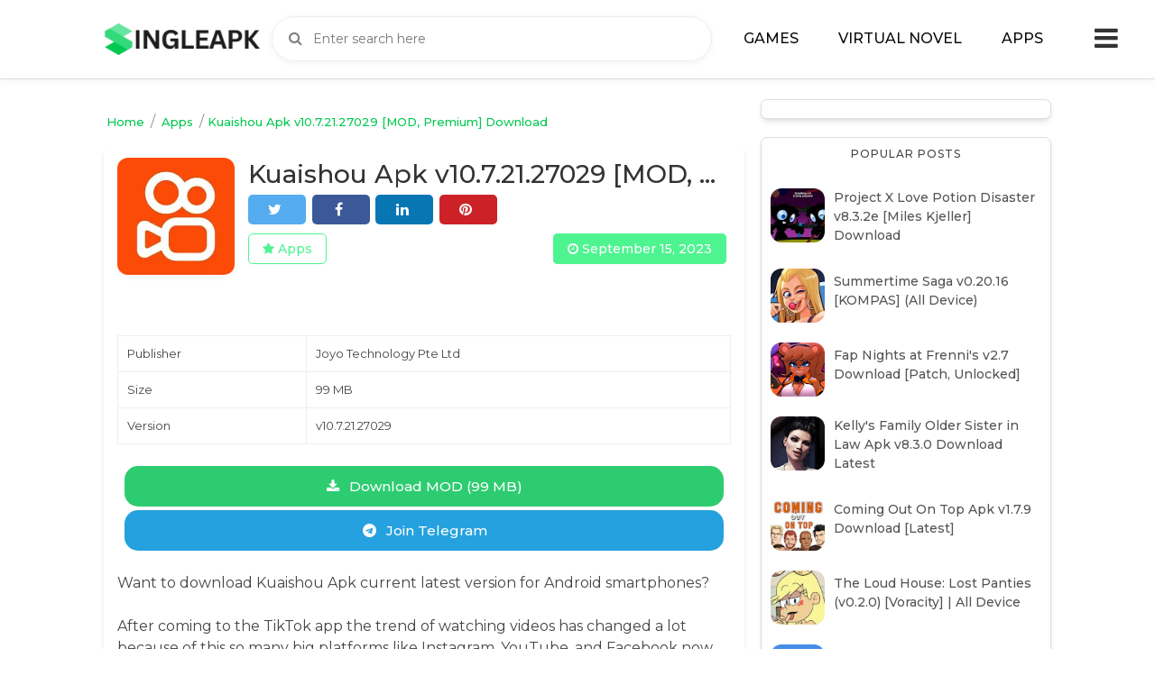

--- FILE ---
content_type: text/html; charset=UTF-8
request_url: https://www.singleapk.com/2023/09/kuaishou-apk.html
body_size: 36261
content:
<!DOCTYPE html>
<html dir='ltr' xmlns='http://www.w3.org/1999/xhtml' xmlns:b='http://www.google.com/2005/gml/b' xmlns:data='http://www.google.com/2005/gml/data' xmlns:expr='http://www.google.com/2005/gml/expr'>
<head>
<link href='https://www.blogger.com/static/v1/widgets/335934321-css_bundle_v2.css' rel='stylesheet' type='text/css'/>
<meta content='index, follow, max-image-preview:large, max-snippet:-1, max-video-preview:-1' name='robots'/>
<link href='https://www.singleapk.com' hreflang='en-us' rel='alternate'/>
<meta content='#4ef490' name='theme-color'/>
<!-- ad-maven -->
<!-- Popad -->
<!-- <script data-cfasync='false' src='//dcbbwymp1bhlf.cloudfront.net/?wbbcd=1190689'/> -->
<!-- ad-maven -->
<!-- Push notification -->
<!-- <script data-cfasync='false' src='/sw.js'/> -->
<!-- ad-maven End -->
<!-- ADS galaksion -->
<script async='async' data-cfasync='false' src='//fe.escotsalian.com/rnT7b2CuwWj4Qwg/115470' type='text/javascript'></script>
<!-- ADS galaksion End -->
<!-- CUSTOM CODE START -->
<!-- Google Search Console Verification -->
<meta content='ca-pub-4453732808692284' name='google-adsense-account'/>
<script async='async' crossorigin='anonymous' src='https://pagead2.googlesyndication.com/pagead/js/adsbygoogle.js?client=ca-pub-4453732808692284'></script>
<!-- Yandex Verification -->
<meta content='4aacb987a9ae2b7d' name='yandex-verification'/>
<!-- Microsoft clarity -->
<meta content='width=device-width, initial-scale=1' name='viewport'/>
<script type='text/javascript'>
    (function(c,l,a,r,i,t,y){
        c[a]=c[a]||function(){(c[a].q=c[a].q||[]).push(arguments)};
        t=l.createElement(r);t.async=1;t.src="https://www.clarity.ms/tag/"+i;
        y=l.getElementsByTagName(r)[0];y.parentNode.insertBefore(t,y);
    })(window, document, "clarity", "script", "46v0y3r256");
</script>
<!-- Google tag (gtag.js) -->
<script async='async' src='https://www.googletagmanager.com/gtag/js?id=G-F9YVSQ5DF9'></script>
<script>
  window.dataLayer = window.dataLayer || [];
  function gtag(){dataLayer.push(arguments);}
  gtag('js', new Date());

  gtag('config', 'G-F9YVSQ5DF9');
</script>
<!-- CUSTOM CODE END -->
<!-- SEO -->
<!-- FB -->
<meta content='https://www.facebook.com/Singleapk' property='fb:admins'/>
<meta content='https://www.facebook.com/Singleapk' property='fb:app_id'/>
<!-- Facebook OpenGraph ends-->
<!-- Optimized Twitter Start by Rashmi -->
<meta content='summary_large_image' name='twitter:card'/>
<!-- Title, URL & Description -->
<meta content='Kuaishou Apk v10.7.21.27029 [MOD, Premium] Download' name='twitter:title'/>
<meta content='https://www.singleapk.com/2023/09/kuaishou-apk.html' name='twitter:url'/>
<meta content='Want to download Kuaishou Apk current latest version for Android smartphones? No Survey or Registration.' name='twitter:description'/>
<!-- Image -->
<meta content='https://blogger.googleusercontent.com/img/b/R29vZ2xl/AVvXsEghh1FncEZBg7bv_34En5kuIzGwLE0cgVN9RcK8R60nBW7Lnd6ergwmPkGK3bsPXp7kg_Ls2_aBUB-etLjqmEi6pMwwu_8kNu7PtMW6nC0fpIWuiJ9kMYKOrG7ewwhMAkMyDHUIqkfZPz7-0Lw6aoe6_Sz0xHcgDnyk5779Cn9ipkpKiutMqilfN5C00vuh/w200-h200/kuaishou-apk.webp' name='twitter:image'/>
<meta content='280' property='twitter:image:width'/>
<meta content='150' property='twitter:image:height'/>
<!-- Twitter -->
<meta content='https://x.com/Singleapk' name='twitter:site'/>
<meta content='https://x.com/Singleapk' name='twitter:creator'/>
<!-- Twitter Tags Ends-->
<meta content='width=device-width, initial-scale=1' name='viewport'/>
<meta content='text/html; charset=UTF-8' http-equiv='Content-Type'/>
<!-- Chrome, Firefox OS and Opera -->
<meta content='' name='theme-color'/>
<!-- Windows Phone -->
<meta content='' name='msapplication-navbutton-color'/>
<meta content='blogger' name='generator'/>
<link href='https://www.singleapk.com/favicon.ico' rel='icon' type='image/x-icon'/>
<link href='https://www.singleapk.com/2023/09/kuaishou-apk.html' rel='canonical'/>
<link rel="alternate" type="application/atom+xml" title="SingleApk.com - Download MOD Games, Virtual Novels, PPSSPP ISOs &amp; Apps - Atom" href="https://www.singleapk.com/feeds/posts/default" />
<link rel="alternate" type="application/rss+xml" title="SingleApk.com - Download MOD Games, Virtual Novels, PPSSPP ISOs &amp; Apps - RSS" href="https://www.singleapk.com/feeds/posts/default?alt=rss" />
<link rel="service.post" type="application/atom+xml" title="SingleApk.com - Download MOD Games, Virtual Novels, PPSSPP ISOs &amp; Apps - Atom" href="https://www.blogger.com/feeds/8995742850786484354/posts/default" />

<link rel="alternate" type="application/atom+xml" title="SingleApk.com - Download MOD Games, Virtual Novels, PPSSPP ISOs &amp; Apps - Atom" href="https://www.singleapk.com/feeds/8983340462061418357/comments/default" />
<!--Can't find substitution for tag [blog.ieCssRetrofitLinks]-->
<link href='https://blogger.googleusercontent.com/img/b/R29vZ2xl/AVvXsEghh1FncEZBg7bv_34En5kuIzGwLE0cgVN9RcK8R60nBW7Lnd6ergwmPkGK3bsPXp7kg_Ls2_aBUB-etLjqmEi6pMwwu_8kNu7PtMW6nC0fpIWuiJ9kMYKOrG7ewwhMAkMyDHUIqkfZPz7-0Lw6aoe6_Sz0xHcgDnyk5779Cn9ipkpKiutMqilfN5C00vuh/w200-h200/kuaishou-apk.webp' rel='image_src'/>
<meta content='Want to download Kuaishou Apk current latest version for Android smartphones? No Survey or Registration.' name='description'/>
<meta content='https://www.singleapk.com/2023/09/kuaishou-apk.html' property='og:url'/>
<meta content='Kuaishou Apk v10.7.21.27029 [MOD, Premium] Download' property='og:title'/>
<meta content='Want to download Kuaishou Apk current latest version for Android smartphones? No Survey or Registration.' property='og:description'/>
<meta content='https://blogger.googleusercontent.com/img/b/R29vZ2xl/AVvXsEghh1FncEZBg7bv_34En5kuIzGwLE0cgVN9RcK8R60nBW7Lnd6ergwmPkGK3bsPXp7kg_Ls2_aBUB-etLjqmEi6pMwwu_8kNu7PtMW6nC0fpIWuiJ9kMYKOrG7ewwhMAkMyDHUIqkfZPz7-0Lw6aoe6_Sz0xHcgDnyk5779Cn9ipkpKiutMqilfN5C00vuh/w1200-h630-p-k-no-nu/kuaishou-apk.webp' property='og:image'/>
<title>Kuaishou Apk v10.7.21.27029 [MOD, Premium] Download</title>
<include expiration='7d' path='*.css'></include>
<include expiration='7d' path='*.js'></include>
<include expiration='3d' path='*.gif'></include>
<include expiration='3d' path='*.jpeg'></include>
<include expiration='3d' path='*.jpg'></include>
<include expiration='3d' path='*.png'></include>
<link href='https://www.singleapk.com/2023/09/kuaishou-apk.html' rel='dns-prefetch'/>
<link href='https://www.google-analytics.com/' rel='dns-prefetch'/>
<link href='https://pagead2.googlesyndication.com/' rel='dns-prefetch'/>
<link href='https://www.facebook.com/' rel='dns-prefetch'/>
<link href='https://static.xx.fbcdn.net/' rel='dns-prefetch'/>
<link href='https://www.googletagservices.com/' rel='dns-prefetch'/>
<link href='https://apis.google.com/' rel='dns-prefetch'/>
<link href='https://ajax.googleapis.com/' rel='dns-prefetch'/>
<link href='https://fonts.gstatic.com/' rel='dns-prefetch'/>
<link href='https://maxcdn.bootstrapcdn.com/' rel='dns-prefetch'/>
<link href='https://www.blogger.com' rel='dns-prefetch'/>
<link href='https://fonts.googleapis.com/' rel='dns-prefetch'/>
<link href='https://1.bp.blogspot.com/' rel='dns-prefetch'/>
<link href='https://2.bp.blogspot.com/' rel='dns-prefetch'/>
<link href='https://3.bp.blogspot.com/' rel='dns-prefetch'/>
<link href='https://4.bp.blogspot.com/' rel='dns-prefetch'/>
<link href='https://googleads.g.doubleclick.net/' rel='dns-prefetch'/>
<style id='page-skin-1' type='text/css'><!--
@import url('https://fonts.googleapis.com/css2?family=Montserrat:ital,wght@0,100..900;1,100..900&display=swap');
/* Fontawesome */
@font-face{font-family:'FontAwesome';src:url('https://maxcdn.bootstrapcdn.com/font-awesome/4.7.0/fonts/fontawesome-webfont.eot?v=4.7.0');src:url('https://maxcdn.bootstrapcdn.com/font-awesome/4.7.0/fonts/fontawesome-webfont.eot?#iefix&v=4.7.0') format('embedded-opentype'),url('https://maxcdn.bootstrapcdn.com/font-awesome/4.7.0/fonts/fontawesome-webfont.woff2?v=4.7.0') format('woff2'),url('https://maxcdn.bootstrapcdn.com/font-awesome/4.7.0/fonts/fontawesome-webfont.woff?v=4.7.0') format('woff'),url('https://maxcdn.bootstrapcdn.com/font-awesome/4.7.0/fonts/fontawesome-webfont.ttf?v=4.7.0') format('truetype'),url('https://maxcdn.bootstrapcdn.com/font-awesome/4.7.0/fonts/fontawesome-webfont.svg?v=4.7.0#fontawesomeregular') format('svg');font-weight:normal;font-style:normal}.fa{display:inline-block;font:normal normal normal 14px/1 FontAwesome;font-size:inherit;text-rendering:auto;-webkit-font-smoothing:antialiased;-moz-osx-font-smoothing:grayscale}.fa-lg{font-size:1.33333333em;line-height:.75em;vertical-align:-15%}.fa-2x{font-size:2em}.fa-3x{font-size:3em}.fa-4x{font-size:4em}.fa-5x{font-size:5em}.fa-fw{width:1.28571429em;text-align:center}.fa-ul{padding-left:0;margin-left:2.14285714em;list-style-type:none}.fa-ul>li{position:relative}.fa-li{position:absolute;left:-2.14285714em;width:2.14285714em;top:.14285714em;text-align:center}.fa-li.fa-lg{left:-1.85714286em}.fa-border{padding:.2em .25em .15em;border:solid .08em #eee;border-radius:.1em}.fa-pull-left{float:left}.fa-pull-right{float:right}.fa.fa-pull-left{margin-right:.3em}.fa.fa-pull-right{margin-left:.3em}.pull-right{float:right}.pull-left{float:left}.fa.pull-left{margin-right:.3em}.fa.pull-right{margin-left:.3em}.fa-spin{-webkit-animation:fa-spin 2s infinite linear;animation:fa-spin 2s infinite linear}.fa-pulse{-webkit-animation:fa-spin 1s infinite steps(8);animation:fa-spin 1s infinite steps(8)}@-webkit-keyframes fa-spin{0%{-webkit-transform:rotate(0deg);transform:rotate(0deg)}100%{-webkit-transform:rotate(359deg);transform:rotate(359deg)}}@keyframes fa-spin{0%{-webkit-transform:rotate(0deg);transform:rotate(0deg)}100%{-webkit-transform:rotate(359deg);transform:rotate(359deg)}}.fa-rotate-90{-ms-filter:"progid:DXImageTransform.Microsoft.BasicImage(rotation=1)";-webkit-transform:rotate(90deg);-ms-transform:rotate(90deg);transform:rotate(90deg)}.fa-rotate-180{-ms-filter:"progid:DXImageTransform.Microsoft.BasicImage(rotation=2)";-webkit-transform:rotate(180deg);-ms-transform:rotate(180deg);transform:rotate(180deg)}.fa-rotate-270{-ms-filter:"progid:DXImageTransform.Microsoft.BasicImage(rotation=3)";-webkit-transform:rotate(270deg);-ms-transform:rotate(270deg);transform:rotate(270deg)}.fa-flip-horizontal{-ms-filter:"progid:DXImageTransform.Microsoft.BasicImage(rotation=0, mirror=1)";-webkit-transform:scale(-1, 1);-ms-transform:scale(-1, 1);transform:scale(-1, 1)}.fa-flip-vertical{-ms-filter:"progid:DXImageTransform.Microsoft.BasicImage(rotation=2, mirror=1)";-webkit-transform:scale(1, -1);-ms-transform:scale(1, -1);transform:scale(1, -1)}:root .fa-rotate-90,:root .fa-rotate-180,:root .fa-rotate-270,:root .fa-flip-horizontal,:root .fa-flip-vertical{filter:none}.fa-stack{position:relative;display:inline-block;width:2em;height:2em;line-height:2em;vertical-align:middle}.fa-stack-1x,.fa-stack-2x{position:absolute;left:0;width:100%;text-align:center}.fa-stack-1x{line-height:inherit}.fa-stack-2x{font-size:2em}.fa-inverse{color:#fff}.fa-glass:before{content:"\f000"}.fa-music:before{content:"\f001"}.fa-search:before{content:"\f002"}.fa-envelope-o:before{content:"\f003"}.fa-heart:before{content:"\f004"}.fa-star:before{content:"\f005"}.fa-star-o:before{content:"\f006"}.fa-user:before{content:"\f007"}.fa-film:before{content:"\f008"}.fa-th-large:before{content:"\f009"}.fa-th:before{content:"\f00a"}.fa-th-list:before{content:"\f00b"}.fa-check:before{content:"\f00c"}.fa-remove:before,.fa-close:before,.fa-times:before{content:"\f00d"}.fa-search-plus:before{content:"\f00e"}.fa-search-minus:before{content:"\f010"}.fa-power-off:before{content:"\f011"}.fa-signal:before{content:"\f012"}.fa-gear:before,.fa-cog:before{content:"\f013"}.fa-trash-o:before{content:"\f014"}.fa-home:before{content:"\f015"}.fa-file-o:before{content:"\f016"}.fa-clock-o:before{content:"\f017"}.fa-road:before{content:"\f018"}.fa-download:before{content:"\f019"}.fa-arrow-circle-o-down:before{content:"\f01a"}.fa-arrow-circle-o-up:before{content:"\f01b"}.fa-inbox:before{content:"\f01c"}.fa-play-circle-o:before{content:"\f01d"}.fa-rotate-right:before,.fa-repeat:before{content:"\f01e"}.fa-refresh:before{content:"\f021"}.fa-list-alt:before{content:"\f022"}.fa-lock:before{content:"\f023"}.fa-flag:before{content:"\f024"}.fa-headphones:before{content:"\f025"}.fa-volume-off:before{content:"\f026"}.fa-volume-down:before{content:"\f027"}.fa-volume-up:before{content:"\f028"}.fa-qrcode:before{content:"\f029"}.fa-barcode:before{content:"\f02a"}.fa-tag:before{content:"\f02b"}.fa-tags:before{content:"\f02c"}.fa-book:before{content:"\f02d"}.fa-bookmark:before{content:"\f02e"}.fa-print:before{content:"\f02f"}.fa-camera:before{content:"\f030"}.fa-font:before{content:"\f031"}.fa-bold:before{content:"\f032"}.fa-italic:before{content:"\f033"}.fa-text-height:before{content:"\f034"}.fa-text-width:before{content:"\f035"}.fa-align-left:before{content:"\f036"}.fa-align-center:before{content:"\f037"}.fa-align-right:before{content:"\f038"}.fa-align-justify:before{content:"\f039"}.fa-list:before{content:"\f03a"}.fa-dedent:before,.fa-outdent:before{content:"\f03b"}.fa-indent:before{content:"\f03c"}.fa-video-camera:before{content:"\f03d"}.fa-photo:before,.fa-image:before,.fa-picture-o:before{content:"\f03e"}.fa-pencil:before{content:"\f040"}.fa-map-marker:before{content:"\f041"}.fa-adjust:before{content:"\f042"}.fa-tint:before{content:"\f043"}.fa-edit:before,.fa-pencil-square-o:before{content:"\f044"}.fa-share-square-o:before{content:"\f045"}.fa-check-square-o:before{content:"\f046"}.fa-arrows:before{content:"\f047"}.fa-step-backward:before{content:"\f048"}.fa-fast-backward:before{content:"\f049"}.fa-backward:before{content:"\f04a"}.fa-play:before{content:"\f04b"}.fa-pause:before{content:"\f04c"}.fa-stop:before{content:"\f04d"}.fa-forward:before{content:"\f04e"}.fa-fast-forward:before{content:"\f050"}.fa-step-forward:before{content:"\f051"}.fa-eject:before{content:"\f052"}.fa-chevron-left:before{content:"\f053"}.fa-chevron-right:before{content:"\f054"}.fa-plus-circle:before{content:"\f055"}.fa-minus-circle:before{content:"\f056"}.fa-times-circle:before{content:"\f057"}.fa-check-circle:before{content:"\f058"}.fa-question-circle:before{content:"\f059"}.fa-info-circle:before{content:"\f05a"}.fa-crosshairs:before{content:"\f05b"}.fa-times-circle-o:before{content:"\f05c"}.fa-check-circle-o:before{content:"\f05d"}.fa-ban:before{content:"\f05e"}.fa-arrow-left:before{content:"\f060"}.fa-arrow-right:before{content:"\f061"}.fa-arrow-up:before{content:"\f062"}.fa-arrow-down:before{content:"\f063"}.fa-mail-forward:before,.fa-share:before{content:"\f064"}.fa-expand:before{content:"\f065"}.fa-compress:before{content:"\f066"}.fa-plus:before{content:"\f067"}.fa-minus:before{content:"\f068"}.fa-asterisk:before{content:"\f069"}.fa-exclamation-circle:before{content:"\f06a"}.fa-gift:before{content:"\f06b"}.fa-leaf:before{content:"\f06c"}.fa-fire:before{content:"\f06d"}.fa-eye:before{content:"\f06e"}.fa-eye-slash:before{content:"\f070"}.fa-warning:before,.fa-exclamation-triangle:before{content:"\f071"}.fa-plane:before{content:"\f072"}.fa-calendar:before{content:"\f073"}.fa-random:before{content:"\f074"}.fa-comment:before{content:"\f075"}.fa-magnet:before{content:"\f076"}.fa-chevron-up:before{content:"\f077"}.fa-chevron-down:before{content:"\f078"}.fa-retweet:before{content:"\f079"}.fa-shopping-cart:before{content:"\f07a"}.fa-folder:before{content:"\f07b"}.fa-folder-open:before{content:"\f07c"}.fa-arrows-v:before{content:"\f07d"}.fa-arrows-h:before{content:"\f07e"}.fa-bar-chart-o:before,.fa-bar-chart:before{content:"\f080"}.fa-twitter-square:before{content:"\f081"}.fa-facebook-square:before{content:"\f082"}.fa-camera-retro:before{content:"\f083"}.fa-key:before{content:"\f084"}.fa-gears:before,.fa-cogs:before{content:"\f085"}.fa-comments:before{content:"\f086"}.fa-thumbs-o-up:before{content:"\f087"}.fa-thumbs-o-down:before{content:"\f088"}.fa-star-half:before{content:"\f089"}.fa-heart-o:before{content:"\f08a"}.fa-sign-out:before{content:"\f08b"}.fa-linkedin-square:before{content:"\f08c"}.fa-thumb-tack:before{content:"\f08d"}.fa-external-link:before{content:"\f08e"}.fa-sign-in:before{content:"\f090"}.fa-trophy:before{content:"\f091"}.fa-github-square:before{content:"\f092"}.fa-upload:before{content:"\f093"}.fa-lemon-o:before{content:"\f094"}.fa-phone:before{content:"\f095"}.fa-square-o:before{content:"\f096"}.fa-bookmark-o:before{content:"\f097"}.fa-phone-square:before{content:"\f098"}.fa-twitter:before{content:"\f099"}.fa-facebook-f:before,.fa-facebook:before{content:"\f09a"}.fa-github:before{content:"\f09b"}.fa-unlock:before{content:"\f09c"}.fa-credit-card:before{content:"\f09d"}.fa-feed:before,.fa-rss:before{content:"\f09e"}.fa-hdd-o:before{content:"\f0a0"}.fa-bullhorn:before{content:"\f0a1"}.fa-bell:before{content:"\f0f3"}.fa-certificate:before{content:"\f0a3"}.fa-hand-o-right:before{content:"\f0a4"}.fa-hand-o-left:before{content:"\f0a5"}.fa-hand-o-up:before{content:"\f0a6"}.fa-hand-o-down:before{content:"\f0a7"}.fa-arrow-circle-left:before{content:"\f0a8"}.fa-arrow-circle-right:before{content:"\f0a9"}.fa-arrow-circle-up:before{content:"\f0aa"}.fa-arrow-circle-down:before{content:"\f0ab"}.fa-globe:before{content:"\f0ac"}.fa-wrench:before{content:"\f0ad"}.fa-tasks:before{content:"\f0ae"}.fa-filter:before{content:"\f0b0"}.fa-briefcase:before{content:"\f0b1"}.fa-arrows-alt:before{content:"\f0b2"}.fa-group:before,.fa-users:before{content:"\f0c0"}.fa-chain:before,.fa-link:before{content:"\f0c1"}.fa-cloud:before{content:"\f0c2"}.fa-flask:before{content:"\f0c3"}.fa-cut:before,.fa-scissors:before{content:"\f0c4"}.fa-copy:before,.fa-files-o:before{content:"\f0c5"}.fa-paperclip:before{content:"\f0c6"}.fa-save:before,.fa-floppy-o:before{content:"\f0c7"}.fa-square:before{content:"\f0c8"}.fa-navicon:before,.fa-reorder:before,.fa-bars:before{content:"\f0c9"}.fa-list-ul:before{content:"\f0ca"}.fa-list-ol:before{content:"\f0cb"}.fa-strikethrough:before{content:"\f0cc"}.fa-underline:before{content:"\f0cd"}.fa-table:before{content:"\f0ce"}.fa-magic:before{content:"\f0d0"}.fa-truck:before{content:"\f0d1"}.fa-pinterest:before{content:"\f0d2"}.fa-pinterest-square:before{content:"\f0d3"}.fa-google-plus-square:before{content:"\f0d4"}.fa-google-plus:before{content:"\f0d5"}.fa-money:before{content:"\f0d6"}.fa-caret-down:before{content:"\f0d7"}.fa-caret-up:before{content:"\f0d8"}.fa-caret-left:before{content:"\f0d9"}.fa-caret-right:before{content:"\f0da"}.fa-columns:before{content:"\f0db"}.fa-unsorted:before,.fa-sort:before{content:"\f0dc"}.fa-sort-down:before,.fa-sort-desc:before{content:"\f0dd"}.fa-sort-up:before,.fa-sort-asc:before{content:"\f0de"}.fa-envelope:before{content:"\f0e0"}.fa-linkedin:before{content:"\f0e1"}.fa-rotate-left:before,.fa-undo:before{content:"\f0e2"}.fa-legal:before,.fa-gavel:before{content:"\f0e3"}.fa-dashboard:before,.fa-tachometer:before{content:"\f0e4"}.fa-comment-o:before{content:"\f0e5"}.fa-comments-o:before{content:"\f0e6"}.fa-flash:before,.fa-bolt:before{content:"\f0e7"}.fa-sitemap:before{content:"\f0e8"}.fa-umbrella:before{content:"\f0e9"}.fa-paste:before,.fa-clipboard:before{content:"\f0ea"}.fa-lightbulb-o:before{content:"\f0eb"}.fa-exchange:before{content:"\f0ec"}.fa-cloud-download:before{content:"\f0ed"}.fa-cloud-upload:before{content:"\f0ee"}.fa-user-md:before{content:"\f0f0"}.fa-stethoscope:before{content:"\f0f1"}.fa-suitcase:before{content:"\f0f2"}.fa-bell-o:before{content:"\f0a2"}.fa-coffee:before{content:"\f0f4"}.fa-cutlery:before{content:"\f0f5"}.fa-file-text-o:before{content:"\f0f6"}.fa-building-o:before{content:"\f0f7"}.fa-hospital-o:before{content:"\f0f8"}.fa-ambulance:before{content:"\f0f9"}.fa-medkit:before{content:"\f0fa"}.fa-fighter-jet:before{content:"\f0fb"}.fa-beer:before{content:"\f0fc"}.fa-h-square:before{content:"\f0fd"}.fa-plus-square:before{content:"\f0fe"}.fa-angle-double-left:before{content:"\f100"}.fa-angle-double-right:before{content:"\f101"}.fa-angle-double-up:before{content:"\f102"}.fa-angle-double-down:before{content:"\f103"}.fa-angle-left:before{content:"\f104"}.fa-angle-right:before{content:"\f105"}.fa-angle-up:before{content:"\f106"}.fa-angle-down:before{content:"\f107"}.fa-desktop:before{content:"\f108"}.fa-laptop:before{content:"\f109"}.fa-tablet:before{content:"\f10a"}.fa-mobile-phone:before,.fa-mobile:before{content:"\f10b"}.fa-circle-o:before{content:"\f10c"}.fa-quote-left:before{content:"\f10d"}.fa-quote-right:before{content:"\f10e"}.fa-spinner:before{content:"\f110"}.fa-circle:before{content:"\f111"}.fa-mail-reply:before,.fa-reply:before{content:"\f112"}.fa-github-alt:before{content:"\f113"}.fa-folder-o:before{content:"\f114"}.fa-folder-open-o:before{content:"\f115"}.fa-smile-o:before{content:"\f118"}.fa-frown-o:before{content:"\f119"}.fa-meh-o:before{content:"\f11a"}.fa-gamepad:before{content:"\f11b"}.fa-keyboard-o:before{content:"\f11c"}.fa-flag-o:before{content:"\f11d"}.fa-flag-checkered:before{content:"\f11e"}.fa-terminal:before{content:"\f120"}.fa-code:before{content:"\f121"}.fa-mail-reply-all:before,.fa-reply-all:before{content:"\f122"}.fa-star-half-empty:before,.fa-star-half-full:before,.fa-star-half-o:before{content:"\f123"}.fa-location-arrow:before{content:"\f124"}.fa-crop:before{content:"\f125"}.fa-code-fork:before{content:"\f126"}.fa-unlink:before,.fa-chain-broken:before{content:"\f127"}.fa-question:before{content:"\f128"}.fa-info:before{content:"\f129"}.fa-exclamation:before{content:"\f12a"}.fa-superscript:before{content:"\f12b"}.fa-subscript:before{content:"\f12c"}.fa-eraser:before{content:"\f12d"}.fa-puzzle-piece:before{content:"\f12e"}.fa-microphone:before{content:"\f130"}.fa-microphone-slash:before{content:"\f131"}.fa-shield:before{content:"\f132"}.fa-calendar-o:before{content:"\f133"}.fa-fire-extinguisher:before{content:"\f134"}.fa-rocket:before{content:"\f135"}.fa-maxcdn:before{content:"\f136"}.fa-chevron-circle-left:before{content:"\f137"}.fa-chevron-circle-right:before{content:"\f138"}.fa-chevron-circle-up:before{content:"\f139"}.fa-chevron-circle-down:before{content:"\f13a"}.fa-html5:before{content:"\f13b"}.fa-css3:before{content:"\f13c"}.fa-anchor:before{content:"\f13d"}.fa-unlock-alt:before{content:"\f13e"}.fa-bullseye:before{content:"\f140"}.fa-ellipsis-h:before{content:"\f141"}.fa-ellipsis-v:before{content:"\f142"}.fa-rss-square:before{content:"\f143"}.fa-play-circle:before{content:"\f144"}.fa-ticket:before{content:"\f145"}.fa-minus-square:before{content:"\f146"}.fa-minus-square-o:before{content:"\f147"}.fa-level-up:before{content:"\f148"}.fa-level-down:before{content:"\f149"}.fa-check-square:before{content:"\f14a"}.fa-pencil-square:before{content:"\f14b"}.fa-external-link-square:before{content:"\f14c"}.fa-share-square:before{content:"\f14d"}.fa-compass:before{content:"\f14e"}.fa-toggle-down:before,.fa-caret-square-o-down:before{content:"\f150"}.fa-toggle-up:before,.fa-caret-square-o-up:before{content:"\f151"}.fa-toggle-right:before,.fa-caret-square-o-right:before{content:"\f152"}.fa-euro:before,.fa-eur:before{content:"\f153"}.fa-gbp:before{content:"\f154"}.fa-dollar:before,.fa-usd:before{content:"\f155"}.fa-rupee:before,.fa-inr:before{content:"\f156"}.fa-cny:before,.fa-rmb:before,.fa-yen:before,.fa-jpy:before{content:"\f157"}.fa-ruble:before,.fa-rouble:before,.fa-rub:before{content:"\f158"}.fa-won:before,.fa-krw:before{content:"\f159"}.fa-bitcoin:before,.fa-btc:before{content:"\f15a"}.fa-file:before{content:"\f15b"}.fa-file-text:before{content:"\f15c"}.fa-sort-alpha-asc:before{content:"\f15d"}.fa-sort-alpha-desc:before{content:"\f15e"}.fa-sort-amount-asc:before{content:"\f160"}.fa-sort-amount-desc:before{content:"\f161"}.fa-sort-numeric-asc:before{content:"\f162"}.fa-sort-numeric-desc:before{content:"\f163"}.fa-thumbs-up:before{content:"\f164"}.fa-thumbs-down:before{content:"\f165"}.fa-youtube-square:before{content:"\f166"}.fa-youtube:before{content:"\f167"}.fa-xing:before{content:"\f168"}.fa-xing-square:before{content:"\f169"}.fa-youtube-play:before{content:"\f16a"}.fa-dropbox:before{content:"\f16b"}.fa-stack-overflow:before{content:"\f16c"}.fa-instagram:before{content:"\f16d"}.fa-flickr:before{content:"\f16e"}.fa-adn:before{content:"\f170"}.fa-bitbucket:before{content:"\f171"}.fa-bitbucket-square:before{content:"\f172"}.fa-tumblr:before{content:"\f173"}.fa-tumblr-square:before{content:"\f174"}.fa-long-arrow-down:before{content:"\f175"}.fa-long-arrow-up:before{content:"\f176"}.fa-long-arrow-left:before{content:"\f177"}.fa-long-arrow-right:before{content:"\f178"}.fa-apple:before{content:"\f179"}.fa-windows:before{content:"\f17a"}.fa-android:before{content:"\f17b"}.fa-linux:before{content:"\f17c"}.fa-dribbble:before{content:"\f17d"}.fa-skype:before{content:"\f17e"}.fa-foursquare:before{content:"\f180"}.fa-trello:before{content:"\f181"}.fa-female:before{content:"\f182"}.fa-male:before{content:"\f183"}.fa-gittip:before,.fa-gratipay:before{content:"\f184"}.fa-sun-o:before{content:"\f185"}.fa-moon-o:before{content:"\f186"}.fa-archive:before{content:"\f187"}.fa-bug:before{content:"\f188"}.fa-vk:before{content:"\f189"}.fa-weibo:before{content:"\f18a"}.fa-renren:before{content:"\f18b"}.fa-pagelines:before{content:"\f18c"}.fa-stack-exchange:before{content:"\f18d"}.fa-arrow-circle-o-right:before{content:"\f18e"}.fa-arrow-circle-o-left:before{content:"\f190"}.fa-toggle-left:before,.fa-caret-square-o-left:before{content:"\f191"}.fa-dot-circle-o:before{content:"\f192"}.fa-wheelchair:before{content:"\f193"}.fa-vimeo-square:before{content:"\f194"}.fa-turkish-lira:before,.fa-try:before{content:"\f195"}.fa-plus-square-o:before{content:"\f196"}.fa-space-shuttle:before{content:"\f197"}.fa-slack:before{content:"\f198"}.fa-envelope-square:before{content:"\f199"}.fa-wordpress:before{content:"\f19a"}.fa-openid:before{content:"\f19b"}.fa-institution:before,.fa-bank:before,.fa-university:before{content:"\f19c"}.fa-mortar-board:before,.fa-graduation-cap:before{content:"\f19d"}.fa-yahoo:before{content:"\f19e"}.fa-google:before{content:"\f1a0"}.fa-reddit:before{content:"\f1a1"}.fa-reddit-square:before{content:"\f1a2"}.fa-stumbleupon-circle:before{content:"\f1a3"}.fa-stumbleupon:before{content:"\f1a4"}.fa-delicious:before{content:"\f1a5"}.fa-digg:before{content:"\f1a6"}.fa-pied-piper-pp:before{content:"\f1a7"}.fa-pied-piper-alt:before{content:"\f1a8"}.fa-drupal:before{content:"\f1a9"}.fa-joomla:before{content:"\f1aa"}.fa-language:before{content:"\f1ab"}.fa-fax:before{content:"\f1ac"}.fa-building:before{content:"\f1ad"}.fa-child:before{content:"\f1ae"}.fa-paw:before{content:"\f1b0"}.fa-spoon:before{content:"\f1b1"}.fa-cube:before{content:"\f1b2"}.fa-cubes:before{content:"\f1b3"}.fa-behance:before{content:"\f1b4"}.fa-behance-square:before{content:"\f1b5"}.fa-steam:before{content:"\f1b6"}.fa-steam-square:before{content:"\f1b7"}.fa-recycle:before{content:"\f1b8"}.fa-automobile:before,.fa-car:before{content:"\f1b9"}.fa-cab:before,.fa-taxi:before{content:"\f1ba"}.fa-tree:before{content:"\f1bb"}.fa-spotify:before{content:"\f1bc"}.fa-deviantart:before{content:"\f1bd"}.fa-soundcloud:before{content:"\f1be"}.fa-database:before{content:"\f1c0"}.fa-file-pdf-o:before{content:"\f1c1"}.fa-file-word-o:before{content:"\f1c2"}.fa-file-excel-o:before{content:"\f1c3"}.fa-file-powerpoint-o:before{content:"\f1c4"}.fa-file-photo-o:before,.fa-file-picture-o:before,.fa-file-image-o:before{content:"\f1c5"}.fa-file-zip-o:before,.fa-file-archive-o:before{content:"\f1c6"}.fa-file-sound-o:before,.fa-file-audio-o:before{content:"\f1c7"}.fa-file-movie-o:before,.fa-file-video-o:before{content:"\f1c8"}.fa-file-code-o:before{content:"\f1c9"}.fa-vine:before{content:"\f1ca"}.fa-codepen:before{content:"\f1cb"}.fa-jsfiddle:before{content:"\f1cc"}.fa-life-bouy:before,.fa-life-buoy:before,.fa-life-saver:before,.fa-support:before,.fa-life-ring:before{content:"\f1cd"}.fa-circle-o-notch:before{content:"\f1ce"}.fa-ra:before,.fa-resistance:before,.fa-rebel:before{content:"\f1d0"}.fa-ge:before,.fa-empire:before{content:"\f1d1"}.fa-git-square:before{content:"\f1d2"}.fa-git:before{content:"\f1d3"}.fa-y-combinator-square:before,.fa-yc-square:before,.fa-hacker-news:before{content:"\f1d4"}.fa-tencent-weibo:before{content:"\f1d5"}.fa-qq:before{content:"\f1d6"}.fa-wechat:before,.fa-weixin:before{content:"\f1d7"}.fa-send:before,.fa-paper-plane:before{content:"\f1d8"}.fa-send-o:before,.fa-paper-plane-o:before{content:"\f1d9"}.fa-history:before{content:"\f1da"}.fa-circle-thin:before{content:"\f1db"}.fa-header:before{content:"\f1dc"}.fa-paragraph:before{content:"\f1dd"}.fa-sliders:before{content:"\f1de"}.fa-share-alt:before{content:"\f1e0"}.fa-share-alt-square:before{content:"\f1e1"}.fa-bomb:before{content:"\f1e2"}.fa-soccer-ball-o:before,.fa-futbol-o:before{content:"\f1e3"}.fa-tty:before{content:"\f1e4"}.fa-binoculars:before{content:"\f1e5"}.fa-plug:before{content:"\f1e6"}.fa-slideshare:before{content:"\f1e7"}.fa-twitch:before{content:"\f1e8"}.fa-yelp:before{content:"\f1e9"}.fa-newspaper-o:before{content:"\f1ea"}.fa-wifi:before{content:"\f1eb"}.fa-calculator:before{content:"\f1ec"}.fa-paypal:before{content:"\f1ed"}.fa-google-wallet:before{content:"\f1ee"}.fa-cc-visa:before{content:"\f1f0"}.fa-cc-mastercard:before{content:"\f1f1"}.fa-cc-discover:before{content:"\f1f2"}.fa-cc-amex:before{content:"\f1f3"}.fa-cc-paypal:before{content:"\f1f4"}.fa-cc-stripe:before{content:"\f1f5"}.fa-bell-slash:before{content:"\f1f6"}.fa-bell-slash-o:before{content:"\f1f7"}.fa-trash:before{content:"\f1f8"}.fa-copyright:before{content:"\f1f9"}.fa-at:before{content:"\f1fa"}.fa-eyedropper:before{content:"\f1fb"}.fa-paint-brush:before{content:"\f1fc"}.fa-birthday-cake:before{content:"\f1fd"}.fa-area-chart:before{content:"\f1fe"}.fa-pie-chart:before{content:"\f200"}.fa-line-chart:before{content:"\f201"}.fa-lastfm:before{content:"\f202"}.fa-lastfm-square:before{content:"\f203"}.fa-toggle-off:before{content:"\f204"}.fa-toggle-on:before{content:"\f205"}.fa-bicycle:before{content:"\f206"}.fa-bus:before{content:"\f207"}.fa-ioxhost:before{content:"\f208"}.fa-angellist:before{content:"\f209"}.fa-cc:before{content:"\f20a"}.fa-shekel:before,.fa-sheqel:before,.fa-ils:before{content:"\f20b"}.fa-meanpath:before{content:"\f20c"}.fa-buysellads:before{content:"\f20d"}.fa-connectdevelop:before{content:"\f20e"}.fa-dashcube:before{content:"\f210"}.fa-forumbee:before{content:"\f211"}.fa-leanpub:before{content:"\f212"}.fa-sellsy:before{content:"\f213"}.fa-shirtsinbulk:before{content:"\f214"}.fa-simplybuilt:before{content:"\f215"}.fa-skyatlas:before{content:"\f216"}.fa-cart-plus:before{content:"\f217"}.fa-cart-arrow-down:before{content:"\f218"}.fa-diamond:before{content:"\f219"}.fa-ship:before{content:"\f21a"}.fa-user-secret:before{content:"\f21b"}.fa-motorcycle:before{content:"\f21c"}.fa-street-view:before{content:"\f21d"}.fa-heartbeat:before{content:"\f21e"}.fa-venus:before{content:"\f221"}.fa-mars:before{content:"\f222"}.fa-mercury:before{content:"\f223"}.fa-intersex:before,.fa-transgender:before{content:"\f224"}.fa-transgender-alt:before{content:"\f225"}.fa-venus-double:before{content:"\f226"}.fa-mars-double:before{content:"\f227"}.fa-venus-mars:before{content:"\f228"}.fa-mars-stroke:before{content:"\f229"}.fa-mars-stroke-v:before{content:"\f22a"}.fa-mars-stroke-h:before{content:"\f22b"}.fa-neuter:before{content:"\f22c"}.fa-genderless:before{content:"\f22d"}.fa-facebook-official:before{content:"\f230"}.fa-pinterest-p:before{content:"\f231"}.fa-whatsapp:before{content:"\f232"}.fa-server:before{content:"\f233"}.fa-user-plus:before{content:"\f234"}.fa-user-times:before{content:"\f235"}.fa-hotel:before,.fa-bed:before{content:"\f236"}.fa-viacoin:before{content:"\f237"}.fa-train:before{content:"\f238"}.fa-subway:before{content:"\f239"}.fa-medium:before{content:"\f23a"}.fa-yc:before,.fa-y-combinator:before{content:"\f23b"}.fa-optin-monster:before{content:"\f23c"}.fa-opencart:before{content:"\f23d"}.fa-expeditedssl:before{content:"\f23e"}.fa-battery-4:before,.fa-battery:before,.fa-battery-full:before{content:"\f240"}.fa-battery-3:before,.fa-battery-three-quarters:before{content:"\f241"}.fa-battery-2:before,.fa-battery-half:before{content:"\f242"}.fa-battery-1:before,.fa-battery-quarter:before{content:"\f243"}.fa-battery-0:before,.fa-battery-empty:before{content:"\f244"}.fa-mouse-pointer:before{content:"\f245"}.fa-i-cursor:before{content:"\f246"}.fa-object-group:before{content:"\f247"}.fa-object-ungroup:before{content:"\f248"}.fa-sticky-note:before{content:"\f249"}.fa-sticky-note-o:before{content:"\f24a"}.fa-cc-jcb:before{content:"\f24b"}.fa-cc-diners-club:before{content:"\f24c"}.fa-clone:before{content:"\f24d"}.fa-balance-scale:before{content:"\f24e"}.fa-hourglass-o:before{content:"\f250"}.fa-hourglass-1:before,.fa-hourglass-start:before{content:"\f251"}.fa-hourglass-2:before,.fa-hourglass-half:before{content:"\f252"}.fa-hourglass-3:before,.fa-hourglass-end:before{content:"\f253"}.fa-hourglass:before{content:"\f254"}.fa-hand-grab-o:before,.fa-hand-rock-o:before{content:"\f255"}.fa-hand-stop-o:before,.fa-hand-paper-o:before{content:"\f256"}.fa-hand-scissors-o:before{content:"\f257"}.fa-hand-lizard-o:before{content:"\f258"}.fa-hand-spock-o:before{content:"\f259"}.fa-hand-pointer-o:before{content:"\f25a"}.fa-hand-peace-o:before{content:"\f25b"}.fa-trademark:before{content:"\f25c"}.fa-registered:before{content:"\f25d"}.fa-creative-commons:before{content:"\f25e"}.fa-gg:before{content:"\f260"}.fa-gg-circle:before{content:"\f261"}.fa-tripadvisor:before{content:"\f262"}.fa-odnoklassniki:before{content:"\f263"}.fa-odnoklassniki-square:before{content:"\f264"}.fa-get-pocket:before{content:"\f265"}.fa-wikipedia-w:before{content:"\f266"}.fa-safari:before{content:"\f267"}.fa-chrome:before{content:"\f268"}.fa-firefox:before{content:"\f269"}.fa-opera:before{content:"\f26a"}.fa-internet-explorer:before{content:"\f26b"}.fa-tv:before,.fa-television:before{content:"\f26c"}.fa-contao:before{content:"\f26d"}.fa-500px:before{content:"\f26e"}.fa-amazon:before{content:"\f270"}.fa-calendar-plus-o:before{content:"\f271"}.fa-calendar-minus-o:before{content:"\f272"}.fa-calendar-times-o:before{content:"\f273"}.fa-calendar-check-o:before{content:"\f274"}.fa-industry:before{content:"\f275"}.fa-map-pin:before{content:"\f276"}.fa-map-signs:before{content:"\f277"}.fa-map-o:before{content:"\f278"}.fa-map:before{content:"\f279"}.fa-commenting:before{content:"\f27a"}.fa-commenting-o:before{content:"\f27b"}.fa-houzz:before{content:"\f27c"}.fa-vimeo:before{content:"\f27d"}.fa-black-tie:before{content:"\f27e"}.fa-fonticons:before{content:"\f280"}.fa-reddit-alien:before{content:"\f281"}.fa-edge:before{content:"\f282"}.fa-credit-card-alt:before{content:"\f283"}.fa-codiepie:before{content:"\f284"}.fa-modx:before{content:"\f285"}.fa-fort-awesome:before{content:"\f286"}.fa-usb:before{content:"\f287"}.fa-product-hunt:before{content:"\f288"}.fa-mixcloud:before{content:"\f289"}.fa-scribd:before{content:"\f28a"}.fa-pause-circle:before{content:"\f28b"}.fa-pause-circle-o:before{content:"\f28c"}.fa-stop-circle:before{content:"\f28d"}.fa-stop-circle-o:before{content:"\f28e"}.fa-shopping-bag:before{content:"\f290"}.fa-shopping-basket:before{content:"\f291"}.fa-hashtag:before{content:"\f292"}.fa-bluetooth:before{content:"\f293"}.fa-bluetooth-b:before{content:"\f294"}.fa-percent:before{content:"\f295"}.fa-gitlab:before{content:"\f296"}.fa-wpbeginner:before{content:"\f297"}.fa-wpforms:before{content:"\f298"}.fa-envira:before{content:"\f299"}.fa-universal-access:before{content:"\f29a"}.fa-wheelchair-alt:before{content:"\f29b"}.fa-question-circle-o:before{content:"\f29c"}.fa-blind:before{content:"\f29d"}.fa-audio-description:before{content:"\f29e"}.fa-volume-control-phone:before{content:"\f2a0"}.fa-braille:before{content:"\f2a1"}.fa-assistive-listening-systems:before{content:"\f2a2"}.fa-asl-interpreting:before,.fa-american-sign-language-interpreting:before{content:"\f2a3"}.fa-deafness:before,.fa-hard-of-hearing:before,.fa-deaf:before{content:"\f2a4"}.fa-glide:before{content:"\f2a5"}.fa-glide-g:before{content:"\f2a6"}.fa-signing:before,.fa-sign-language:before{content:"\f2a7"}.fa-low-vision:before{content:"\f2a8"}.fa-viadeo:before{content:"\f2a9"}.fa-viadeo-square:before{content:"\f2aa"}.fa-snapchat:before{content:"\f2ab"}.fa-snapchat-ghost:before{content:"\f2ac"}.fa-snapchat-square:before{content:"\f2ad"}.fa-pied-piper:before{content:"\f2ae"}.fa-first-order:before{content:"\f2b0"}.fa-yoast:before{content:"\f2b1"}.fa-themeisle:before{content:"\f2b2"}.fa-google-plus-circle:before,.fa-google-plus-official:before{content:"\f2b3"}.fa-fa:before,.fa-font-awesome:before{content:"\f2b4"}.fa-handshake-o:before{content:"\f2b5"}.fa-envelope-open:before{content:"\f2b6"}.fa-envelope-open-o:before{content:"\f2b7"}.fa-linode:before{content:"\f2b8"}.fa-address-book:before{content:"\f2b9"}.fa-address-book-o:before{content:"\f2ba"}.fa-vcard:before,.fa-address-card:before{content:"\f2bb"}.fa-vcard-o:before,.fa-address-card-o:before{content:"\f2bc"}.fa-user-circle:before{content:"\f2bd"}.fa-user-circle-o:before{content:"\f2be"}.fa-user-o:before{content:"\f2c0"}.fa-id-badge:before{content:"\f2c1"}.fa-drivers-license:before,.fa-id-card:before{content:"\f2c2"}.fa-drivers-license-o:before,.fa-id-card-o:before{content:"\f2c3"}.fa-quora:before{content:"\f2c4"}.fa-free-code-camp:before{content:"\f2c5"}.fa-telegram:before{content:"\f2c6"}.fa-thermometer-4:before,.fa-thermometer:before,.fa-thermometer-full:before{content:"\f2c7"}.fa-thermometer-3:before,.fa-thermometer-three-quarters:before{content:"\f2c8"}.fa-thermometer-2:before,.fa-thermometer-half:before{content:"\f2c9"}.fa-thermometer-1:before,.fa-thermometer-quarter:before{content:"\f2ca"}.fa-thermometer-0:before,.fa-thermometer-empty:before{content:"\f2cb"}.fa-shower:before{content:"\f2cc"}.fa-bathtub:before,.fa-s15:before,.fa-bath:before{content:"\f2cd"}.fa-podcast:before{content:"\f2ce"}.fa-window-maximize:before{content:"\f2d0"}.fa-window-minimize:before{content:"\f2d1"}.fa-window-restore:before{content:"\f2d2"}.fa-times-rectangle:before,.fa-window-close:before{content:"\f2d3"}.fa-times-rectangle-o:before,.fa-window-close-o:before{content:"\f2d4"}.fa-bandcamp:before{content:"\f2d5"}.fa-grav:before{content:"\f2d6"}.fa-etsy:before{content:"\f2d7"}.fa-imdb:before{content:"\f2d8"}.fa-ravelry:before{content:"\f2d9"}.fa-eercast:before{content:"\f2da"}.fa-microchip:before{content:"\f2db"}.fa-snowflake-o:before{content:"\f2dc"}.fa-superpowers:before{content:"\f2dd"}.fa-wpexplorer:before{content:"\f2de"}.fa-meetup:before{content:"\f2e0"}.sr-only{position:absolute;width:1px;height:1px;padding:0;margin:-1px;overflow:hidden;clip:rect(0, 0, 0, 0);border:0}.sr-only-focusable:active,.sr-only-focusable:focus{position:static;width:auto;height:auto;margin:0;overflow:visible;clip:auto}
@keyframes fadeInUp{0%{opacity:0;-webkit-transform:translateY(20px);-ms-transform:translateY(20px);transform:translateY(20px)}100%{opacity:1;-webkit-transform:translateY(0);-ms-transform:translateY(0);transform:translateY(0)}}
@keyframes fadeInDown{0%{opacity:0;-webkit-transform:translateY(-20px);-ms-transform:translateY(-20px);transform:translateY(-20px)}100%{opacity:1;-webkit-transform:translateY(0);-ms-transform:translateY(0);transform:translateY(0)}}
@keyframes heart{from{transform:scale(1)}10%{transform:scale(1.2)}}
@keyframes heart2{from{transform:scale(1)}10%{transform:scale(0.9)}}
@keyframes sdb{0%{opacity:0}30%{opacity:1}60%{box-shadow:0 0 0 30px rgba(255,255,255,0.1);opacity:0}100%{opacity:0}}
@keyframes swing{20%{transform:rotate3d(0,0,1,15deg)}40%{transform:rotate3d(0,0,1,-10deg)}60%{transform:rotate3d(0,0,1,5deg)}80%{transform:rotate3d(0,0,1,-5deg)}to{transform:rotate3d(0,0,1,0deg)}}
@keyframes moveUp{0%{opacity:1;transform:translateY(20px)}100%{opacity:1;transform:translateY(0)}}
.animated{visibility:visible;animation-fill-mode:both;animation-duration:.5s;animation-play-state:running}.animated.moveUp{animation-name:moveUp}
@keyframes bounceInDown{from,60%,75%,90%,to{-webkit-animation-timing-function:cubic-bezier(0.215,0.610,0.355,1.000);animation-timing-function:cubic-bezier(0.215,0.610,0.355,1.000)}0%{opacity:0;-webkit-transform:translate3d(0,-3000px,0);transform:translate3d(0,-3000px,0)}60%{opacity:1;-webkit-transform:translate3d(0,25px,0);transform:translate3d(0,25px,0)}75%{-webkit-transform:translate3d(0,-10px,0);transform:translate3d(0,-10px,0)}90%{-webkit-transform:translate3d(0,5px,0);transform:translate3d(0,5px,0)}to{-webkit-transform:none;transform:none}}
@keyframes bounceInLeft{from,60%,75%,90%,to{-webkit-animation-timing-function:cubic-bezier(0.215,0.610,0.355,1.000);animation-timing-function:cubic-bezier(0.215,0.610,0.355,1.000)}0%{opacity:0;-webkit-transform:translate3d(-3000px,0,0);transform:translate3d(-3000px,0,0)}60%{opacity:1;-webkit-transform:translate3d(25px,0,0);transform:translate3d(25px,0,0)}75%{-webkit-transform:translate3d(-10px,0,0);transform:translate3d(-10px,0,0)}90%{-webkit-transform:translate3d(5px,0,0);transform:translate3d(5px,0,0)}to{-webkit-transform:none;transform:none}}
::-webkit-scrollbar{width:8px;height:8px;border-radius:10px}
::-webkit-scrollbar-track{background-color:rgba(0,0,0,.1);border-radius:10px}
::-webkit-scrollbar-thumb:hover{background-color:rgba(0,0,0,.6)}
::-webkit-scrollbar-thumb{border-radius:2px;background-color:#4ef490;transition:all 400ms ease-in-out;border-radius:10px}
html,body,div,span,applet,object,iframe,h1,h2,h3,h4,h5,h6,p,blockquote,pre,a,abbr,acronym,address,big,cite,code,del,dfn,em,img,ins,kbd,q,s,samp,small,strike,strong,sub,sup,tt,var,b,u,i,center,dl,dt,dd,ol,ul,li,fieldset,form,label,legend,table,caption,tbody,tfoot,thead,tr,th,td,article,aside,canvas,details,embed,figure,figcaption,footer,header,hgroup,menu,nav,output,ruby,section,summary,time,mark,audio,video{margin:0;padding:0;border:0;font-size:100%;font:inherit;vertical-align:baseline;}
article,aside,details,figcaption,figure,footer,header,hgroup,menu,nav,section{display:block}
body{line-height:1;display:block;}
*{margin:0;padding:0}
html{display:block}
ol,ul{list-style:none}
blockquote,q{quotes:none}
blockquote:before,blockquote:after,q:before,q:after{background:transparent}
table{border-collapse:collapse;border-spacing:0}
.navbar,.post-feeds,.feed-links{display:none}
.section,.widget{margin:0;padding:0}
strong,b{font-weight:700}
strong,b:hover{left:-.1em;content:'[';-webkit-transform:translateX(-100%);transform:translateX(-100%)}
cite,em,i{font-style:italic}
a:link{text-decoration:none;outline:none;transition:all .25s;color:#4ef490}
a:visited{color:#666;text-decoration:none}
a:link:hover{text-decoration:none;color:#4ef490}
a:visited:hover{color:#2D3E52;text-decoration:none}
a img{border:none;border-width:0;outline:none}
img{max-width:100%;vertical-align:middle;border:0}
abbr,acronym{cursor:help;text-decoration: none;}
sup,sub{vertical-align:baseline;position:relative;top:-.4em;font-size:86%}
sub{top:.4em}
small{font-size:86%}
mark{background-color:#ffce00;color:#182025}
p,blockquote,pre,table,figure,hr,ol,ul,dl{margin:1.5em 0}
hr{height:1px;border:none;background-color:#444}
#layout ul{display:none}
.top-wrapper{overflow:hidden;position:relative}
h1,h2,h3,h4,h5,h6{font-family: "Montserrat", sans-serif;font-weight:700;line-height:normal;margin:0 0 .6em}
h1{font-size:200%}
h2{font-size:180%}
h3{font-size:160%}
h4{font-size:140%}
h5{font-size:120%}
h6{font-size:100%}
input,button,select,textarea{font-size:100%;line-height:normal;vertical-align:baseline}
textarea{display:block;box-sizing:border-box}
pre,code{font-family:'Signika',sans-serif;color:#444}
pre{white-space:pre;word-wrap:normal;overflow:auto}
blockquote{font-style:italic;position:relative;font-size:14px;padding:0;padding-left:60px;margin:40px 0;border:0;font-weight:400}
pre,code{font-family:'Signika',sans-serif;color:#444}
pre{white-space:pre;word-wrap:normal;overflow:auto}
blockquote{background-color:#f9f9f9;border-left:8px solid #bfcada;padding:10px;margin:10px}
:focus{outline:0!important}
ul,dl{margin:.5em 0 .5em 3em}
ol{list-style:decimal outside}
ul{list-style:disc outside}
li{margin:.5em 0}
div.clear{clear:both}
.clear{clear:both}
dt{font-weight:700}
dd{margin:0 0 .5em 2em}
.post ul li span{position:relative;margin:0;padding:5px 8px;margin-bottom:10px;text-decoration:none;transition:all .3s ease-out}
ol{counter-reset:li;list-style:none;padding:0;margin-bottom:4em;text-shadow:0 1px 0 rgba(255,255,255,.5)}
ol ol{margin:0 0 0 2em}
.post ol li{position:relative;display:block;padding:.4em .4em .4em .8em;margin:.5em 0 .5em 2.5em;background:#fff;color:#666;text-decoration:none;transition:all .3s ease-out}
.post ol li:before{content:counter(li);counter-increment:li;position:absolute;left:-2.5em;top:50%;margin-top:-1em;height:2em;width:2em;line-height:2em;text-align:center}
.post-body table th,.post-body table td,.post-body table caption{border:1px solid #eee;padding:10px;text-align:left;vertical-align:top}
.post-body table.tr-caption-container{border:1px solid #eee}
.post-body th{font-weight:700}
.post-body table caption{border:none;font-style:italic}
.post-body td,.post-body th{vertical-align:top;text-align:left;font-size:13px;padding:3px 5px;border:1px solid #eee}
.post-body th{background:#fafafa}
.post-body table.tr-caption-container td{border:none;padding:8px}
.post-body table.tr-caption-container,.post-body table.tr-caption-container img,.post-body img{max-width:100%;height:auto}
.post-body td.tr-caption{color:#666;font-size:80%;padding:0 8px 8px!important}
img{max-width:100%;height:auto;border:none}
table{max-width:100%;width:100%;margin:1.5em auto}
table.section-columns td.first.columns-cell{border-left:none}
table.section-columns{border:none;table-layout:fixed;width:100%;position:relative}
table.columns-2 td.columns-cell{width:50%}
table.columns-3 td.columns-cell{width:33.33%}
table.columns-4 td.columns-cell{width:25%}
table.section-columns td.columns-cell{vertical-align:top}
table.tr-caption-container{padding:4px;margin-bottom:.5em}
td.tr-caption{font-size:80%}
.widget ul{padding:0}
.quickedit{display:none;visibility:hidden}
body{background:#fff;color:#656e7f;font-family: "Montserrat", sans-serif;font-size:16px;font-weight:300;line-height:27px;margin:0}
hr{background-color:#242d36;height:1px;margin-bottom:26px;padding:0}
blockquote{color:#9ba2af;font-family: "Montserrat", sans-serif;border-left:5px solid rgba(155,162,175,0.25);margin-left:0;margin-right:0;margin-bottom:27px;padding-left:27px}
blockquote blockquote{font-size:inherit}
img{height:auto;max-width:100%}
a{color:#4ef490;text-decoration:none;-webkit-transition:all .2s ease-in-out;-moz-transition:all .2s ease-in-out;-o-transition:all .2s ease-in-out;transition:all .2s ease-in-out}
a:visited{color:#4ef490}
a:hover,a:focus,a:active{color:#4ef490;-webkit-transition:all .2s ease-in-out;-moz-transition:all .2s ease-in-out;-o-transition:all .2s ease-in-out;transition:all .2s ease-in-out}
.site-header{background:#242d36;border-bottom:5px solid #1e252d;margin:0;position:relative;width:100%;z-index:100}
.site-header img{display:block;margin:0 auto;max-height:200px}
.content-area{float:left;margin:0 auto;width:67.62%}
#main-nav .current-menu-item a {background-color:#4ef490;color:#fff;}
#main-nav a:hover {color: #fff;background-color:#4ef490;}
#searchsubmit {background-color:#4ef490;}
#preloader{position:fixed;z-index:999;background:#fff;top:0;left:0;right:0;bottom:0} #preloader svg{position:relative;top:45%;left:48%}.qp-circular-loader{width:16px;height:16px}.qp-circular-loader-path{stroke-dasharray:32.4;stroke-dashoffset:32.4}.qp-circular-loader,.qp-circular-loader *{transform-origin:50% 50%}@keyframes rotate{from{transform:rotate(0deg)}to{transform:rotate(360deg)}}.qp-circular-loader{animation-duration:1568.63ms;animation-iteration-count:infinite;animation-name:rotate;animation-timing-function:linear}@keyframes fillunfill{from{stroke-dashoffset:32.3}50%{stroke-dashoffset:0}to{stroke-dashoffset:-31.9}}@keyframes rot{from{transform:rotate(0deg)}to{transform:rotate(-360deg)}}@keyframes colors{from{stroke:#4ef490}to{stroke:#4ef490}}.qp-circular-loader-path{animation-duration:1333ms,5332ms,5332ms;animation-fill-mode:forwards;animation-iteration-count:infinite,infinite,infinite;animation-name:fillunfill,rot,colors;animation-play-state:running,running,running;animation-timing-function:cubic-bezier(0.4,0.0,0.2,1),steps(4),linear}
.widget-title{background:none repeat scroll 0 0 #4B3F57;color:#FFF;font-size:16px;font-weight:400;text-transform:uppercase;margin:0 0 5px;position:relative;transition:all .5s ease-out 0}
.sidebar-area{float:right;width:30.69%;}
#sidebar .widget h2{color: #444; font-size: 12px; font-weight: 500; padding: 10px 15px; background: #ffffff; text-align: center; border-radius: 7px; margin-right: 10px; transition: all .4s ease-in-out; position: relative; text-transform: uppercase; letter-spacing: 1px; display: table; bottom: 10px; margin: 0 auto; border-top: 0;}
#sidebar .widget{margin-bottom:20px; background: #fff; padding: 10px; border: 1px solid #ddd; border-radius: 7px; box-shadow: 0 4px 6px -1px rgba(0, 0, 0, 0.1), 0 2px 4px -1px rgba(0, 0, 0, 0.06);}
.site-footer{background:#FFF;clear:both;color:#535354;font-size:12px;font-weight:400;line-height:1.8em;padding:20px;text-align:center;overflow:hidden;border-top:1px solid rgb(230, 230, 230)}
.site-info{margin-top: 20px; font-size: 13px; font-weight: 500;}
.footerlinks{}
.footerlinks a{background: #fff; display: inline-block; padding: 8px 10px; color: #4ef490; border: 1px solid #ddd; border-radius: 5px; font-size: 12px; font-weight: 500;}
.site-footer a {}
.post-body a.img, .post-body .separator a { margin-left: 0!important; margin-right: 0!important; }
.time-info a {background:#4ef490;color:#fff;border:1px solid;}
.imageContainer{width:120px;height:80px;overflow:hidden;float:left;margin-right:8px}
.recent .title{line-height:32px;color:#19232D;margin-bottom:10px;text-align:center;font-size:16px;background:url(https://lh3.googleusercontent.com/-Dm8yPXEZEb8/U2qdIaxbm4I/AAAAAAAAEEs/nNS9zkdI8UQ/h120/dot.png) rgba(0,0,0,0.06)}
.recent .title a{color:#fff;background-color:#4ef490;display:inline-block;padding:3px 15px;font-family:Solaimanlipi,Kalpurush,Siyam Rupali}
.recent a{color:#111}
.recent .title a:hover{text-decoration:underline}
.recent ul{padding-top:15px;padding-bottom:15px}
.label_thumb{position:relative;max-width:none!important;margin-left:0;transform:scale(1.0);transition:.9s}
.label_title a{margin-left: 15px; margin: 0 auto; margin-bottom: 5px;font-size: 14px; font-weight:400; white-space: nowrap; overflow: hidden; text-overflow: ellipsis;font-family: "Montserrat", sans-serif;color:#333;}
.post-date{font-size:11px;font-weight:400;color:#888!important;margin-right:8px}
.post-date:before{content:"\f073";font-family:FontAwesome;display:inline-block;margin-right:3px}
.toe{overflow:hidden;display:block;margin-bottom:5px}
.post-summary{line-height:18px}
.ro{margin-bottom:15px;overflow:hidden}
.recent{background-color:#FFF;overflow:hidden}
.avatar-image-container img{height:70px;width:70px;overflow:hidden;float:left;margin-right:20px;max-width:100%!important}
#main-nav ul li ul a:hover {color:#fff;}
.smoothscroll-top {position:fixed; opacity:0; visibility:hidden; overflow:hidden; text-align:center; z-index:99; background-color:#4ef490;border:1px solid #4ef490; color:#fff; width:47px; height:44px; line-height:40px; right:25px; bottom:-25px; padding-top:2px;transition:all 0.5s ease-in-out; transition-delay:0.2s;box-shadow: 4px 4px 15px rgba(0,0,0,0.1);border-radius:100px; }
.smoothscroll-top:hover {background-color:#fff; color:#4ef490;border:1px solid #4ef490; transition:all 0.2s ease-in-out; transition-delay:0s; }
.smoothscroll-top.show {visibility:visible; cursor:pointer; opacity:1; bottom:25px; }
.smoothscroll-top i.fa {line-height:inherit;}
.comments .comments-content .comment{padding:20px}
#comments{padding:0!important;margin-top:20px}
.comments .avatar-image-container{max-height:100%!important;width:70px!important;margin-right:10px;border-radius:100%;border:4px solid #4ef490;}
.comment-block{border-bottom:1px solid #ecedee;margin-bottom:20px;padding-bottom:20px;overflow:hidden;position:relative}
.comment-header a{font-size:14px;font-style:normal;display:inline-block;margin-bottom:5px;color:#34495E;font-family: "Montserrat", sans-serif;}
.comments .comments-content .datetime a{font-size:11px;}
.comments .comments-content .datetime,.comments .comment .comment-actions a{float:right}
.comment-actions a:hover{background:#4ef490;color:#fff;text-decoration:none}
.comment-actions a{color:#4ef490;background:#fff;border: 1px solid #4ef490; font-size: 13px; padding: 5px 20px!important; margin-left: 10px; font-weight: 500; font-family: "Montserrat", sans-serif; border-radius: 3px; box-shadow: 0 2px 8px rgba(0,0,0,0.05);}
.comments .comments-content .comment-header{background:#fff;padding:5px;margin-bottom:0;border:1px solid #ddd}
.comments .comment .comment-actions a{padding:0}
.comments .comment .comment-actions a:hover{text-decoration:none}
.comments .continue{cursor:pointer;margin-top:-30px;margin-bottom:30px}
.comments .continue a{display:block;color:#333;font-size:11px;font-weight:400;padding:0}
.comments .comments-content .icon.blog-author{height:initial;width:initial;margin:0 0 -4px 12px;font-weight:700;color:#FFF;font-size:11px;background:#4ef490;padding:3px;border-radius:3px}
.comments .comments-content .icon.blog-author:after{content:"Admin"}
.comments .comments-content .comment-content{text-align: left; padding: 20px; background: #fefefe; color: #232323; border: 1px solid #ddd; border-top: 0; font-size: 14px; font-weight: 500; box-shadow: 0 2px 8px rgba(0,0,0,0.05)}
.FollowByEmail .follow-by-email-inner .follow-by-email-address{height:40px!important;border:none;padding:5px;width:96%;margin-bottom:5px;background:#EAE9E9;font-family:Open Sans;border-radius:3px;text-align:center;font-size:15px}
.FollowByEmail .follow-by-email-inner .follow-by-email-submit{font-family: "Montserrat", sans-serif;height:50px!important;width:100%;margin-left:0;background:#4ef490;font-size:16px;font-weight:700;text-transform:uppercase;border:1px solid #fff;padding:10px;border-radius:3px}
#footer2{max-width:600px;margin:auto;padding:10px 15px}
#FollowByEmail1 h2{color:#fff;font-size:20px;font-family: "Montserrat", sans-serif;text-align:center;border-bottom:4px solid #fff;border-bottom-style:double;padding-bottom:10px;text-transform:uppercase}
.followbytext{font-size:15px;color:#fff;text-align:center;font-family:'Merriweather',serif;font-weight:700}
h2.date-header{margin:10px 0;display:none}
#main-header,#title,.content-wrapper,.page-menu ul li,a:link{transition:all .4s ease-in-out}
.page-menu ul li,li a{list-style:none}
#header,#header-wrapper{overflow:hidden}
#header h1,#header p a,.descriptionwrapper,.post h1,.post h2,.post-body,.sidebar,body,p.description span{font-family: "Montserrat", sans-serif;}
li a{display:list-item}
#judul-post{border-bottom:1px solid #ddd}
#main-wrapper,#sidebar-area,i.klik-url{word-wrap:break-word}
#header,#main-header,#search-box,.search-field,table.gsc-search-box{position:relative}
#navbar-iframe,.post-comment-link{visibility:hidden}
#navbar-iframe{height:0;display:none}
#header h1, #header p.title {color: #4ef490!important;}
#header-wrapper{float:left;display:inline;padding:0}
#header-wrapper img {width: 174px; height: 87px;}
#header{display:block;width:auto;margin:0;padding:0;z-index:1}
#header-inner{background-position:center;margin:0;padding:0;display:block}
#header h1,#header p.title{font-size:22px;font-weight:900;height:86px;line-height:86px;color:#fff;padding:0;margin:0}
#header h1 a:link {color:#333;}
.descriptionwrapper,p.description span{font-style:italic;font-weight:400;color:#141924;position:fixed;top:-1000px;left:-1000px}
#header amp-img{border:0;background:0 0;width:auto;height:auto;margin:0 auto;vertical-align:middle}
#main-header{padding: 0; margin: 0; width: 100%; background: #fff; color: #333; overflow: hidden; box-shadow: 0 2px 8px rgba(0,0,0,0.05); border-bottom: 1px solid #ddd; position: fixed; z-index: 1000; top: 0;height: 87px;}
.header-wrapper {max-width: 1050px; margin: 0 auto;}
.page-menu{width:auto;height:auto;padding:0;margin:0}
.page-menu ul{margin:0 auto;padding:0;line-height:3em}
.page-menu ul li{display:inline-block;margin:0 auto;}
.page-menu ul li a{color: #0a0a0a !important; font-size: 16px;font-weight: 500; padding: 0 5px; height: 86px; line-height: 86px; transition: all .3s linear;text-transform:uppercase;}
.page-menu ul li a,.page-menu ul li a span{font-family: "Montserrat", sans-serif;}
.page-menu ul li a span {background: #ffffff; color:#0a0a0a !important; padding: 10px 15px;}
.page-menu ul li a span i {}
.first-image {float:left;}
.first-image img{width:130px;height: auto; margin-bottom: 1.5px; transition: all 0.6s ease-out; margin: 0 15px 0; margin-left: 0; border-radius: 12px; box-shadow: 0 2px 8px rgba(0,0,0,0.05);}
.addthis_sharing_toolbox {clear:initial!important}
.btn-sidebaramp{display:none}
amp-sidebar{width:300px;background:#fff;}
.amp-sidebar-image{line-height:100px;vertical-align:middle}
.amp-close-image{top:15px;left:225px;cursor:pointer}
amp-sidebar ul{padding:0;margin:0;list-style:none}
amp-sidebar li{list-style: none; padding: 10px 25px; border-bottom: 1px solid #ddd; margin: 0;}
amp-sidebar button{color: #4ef490; cursor: pointer; float: right; padding: 7px 10px; background: #fff; border-radius: 100px; border: 1px solid #4ef490; margin: 10px;box-shadow: 0 2px 8px rgba(0,0,0,0.05);}
.search-wrapper{height:30px;float:right;display:inline;padding:25px 0;margin-top:-80px}
#search-box{float: left; width:49%;}
#search-box form{line-height:86px}
.search-form{box-shadow: 0 2px 8px rgba(0,0,0,0.05); padding: 15px 45px; margin: 12px; border-radius: 100px; border: 1px solid #eee; font-size: 14px; font-family: "Montserrat", sans-serif; width:77%; outline: none;}
.search-form:focus,.search-form:hover,.search-button:focus,.search-button:hover{outline:0;color:#000}
.search-form-icon{position: absolute; left: 6%;color: #818181;}
input#feed-q-input::-webkit-input-placeholder {color:#777;}
#search-box2 .search-form {padding: 15px 30px;text-align: center;border: 1px solid #4ef490;width:70%}
#search-box2 .search-form-icon {margin: 25px;}
.buttons {color: #333; border: 0; font-size: 30px; cursor: pointer; background: #ffffff; width: 100px; height: 86px; line-height: 82px;}
.mobile-hide {float:left;}
.status-msg-wrap{font-size:100%;width:auto;margin:0 30px 30px 0;position:relative;padding:0}
.status-msg-border{border:1px solid #ccc;opacity:.4;width:100%;text-align:center;position:relative;box-sizing:border-box;-moz-box-sizing:border-box;-webkit-box-sizing:border-box}
.status-msg-bg{background-color:#fff;opacity:.8;width:100%;position:relative;z-index:1}
.status-msg-body{text-align:center;padding:.3em 0;width:auto;top:0;left:0;right:0;position:absolute;z-index:4}
.status-msg-hidden{visibility:hidden;padding:.3em 0}
.status-msg-wrap a{padding-left:.4em;font-weight:500}
.slideInUp{-webkit-animation-name:slideInUp;animation-name:slideInUp;-webkit-animation-duration:2s;animation-duration:2s;-webkit-animation-fill-mode:both;animation-fill-mode:both}
@-webkit-keyframes slideInUp{0%{-webkit-transform:translateY(100%);transform:translateY(100%);visibility:visible}
100%{-webkit-transform:translateY(0);transform:translateY(0)}
}
@keyframes slideInUp{0%{-webkit-transform:translateY(100%);transform:translateY(100%);visibility:visible}
100%{-webkit-transform:translateY(0);transform:translateY(0)}
}
@media screen and (max-width:880px){
header {text-align: center; overflow: hidden; position: absolute;}
.content-wrapper{-moz-box-sizing:border-box;-webkit-box-sizing:border-box;box-sizing:border-box;}
#outer-wrapper{padding:0 7px;}
.post{box-shadow:none !important}
.post-body a.img, .post-body .separator a { margin-left: 0; margin-right: 0; }
#main-wrapper{width:100%;margin:0;padding:0}
.page-menu{width:100%;margin:0;text-align:center;display:none;}
.page-menu ul li a{padding:0 20px 0 0;}
#search-box,.search-wrapper{float:none;display:none;}
.search-wrapper{margin-top:0;text-align:center;padding:0 0 10px}
#search-box{width:auto;margin:0}
#header-wrapper{text-align: center; float: none; display: block; margin-left: 12px;}
#header{max-width:100%;text-align:center;float:none;display:block}
#header h1,#header p.title{font-size:22px;font-weight:900;height:40px;line-height:40px}
#sidebar-area{display:none}
#main{margin:0;padding: 10px;}
#blog-pager,.blog-pager{margin-right:0}
.post{overflow:visible;padding:0 0 10px 0 ;}
.status-msg-wrap{margin:10px 0 30px 0;}
#footer-wrapper{display:none}
.credit-right{float:none;margin-top:10px}
.headerad{margin-bottom:0}
.headerad amp-img,.headerad img{width:auto;max-width:100%;height:auto;margin:0;}
.mobile-hide {display:none;}
}
@media screen and (max-width:414px){
.post-image-area,#first .post-thumbnail-frame{width:100%;margin:0 0 10px 0;display:block;float:none;height:auto;}
.page-menu ul li a{padding:0 10px}
.post{padding: 0 0 10px 0;}
.share-post ul {display:none;}
li.readmore2 {width:100%}
.home-post{margin:0;padding:0}
.post h2,.postmeta,.post-body,#first h2.post-title,.first-body{margin-bottom:5px!important;}
}
@media screen and (max-width:320px){
.post h2{font-size:18px}
}
@media screen and (max-width:240px){
.post h1,.post h2{font-size:16px}
}
#comments{margin-bottom: 15px; background: #fff; border: 1px solid rgb(230, 230, 230); box-shadow: 0 2px 8px rgba(0,0,0,0.05);border-radius:7px}
#comments h4{font-size: 16px; font-weight: 500; color: #fff; margin: 0 0 1px; padding:8px; background: #4ef490; border-radius: 7px; border-bottom-right-radius: 0; border-bottom-left-radius: 0;}
#comments h4:before{content:"\f0e6";font-family:FontAwesome;display:inline-block;margin-right:6px;color: #4ef490; padding: 8px; border-radius: 100px; background: #fff;}
.deleted-comment{font-style:italic;color:gray}
#outer-wrapper {max-width:1050px;margin:auto;margin-top:110px; box-shadow: 0 4px 6px -1px rgba(0, 0, 0, 0.1), 0 2px 4px -1px rgba(0, 0, 0, 0.06);}
#banner{background:#fff;border:1px solid;border-color:#e5e6e9 #dfe0e4 #d0d1d5;text-align:center;padding:10px;margin:15px}
.cloud-label-widget-content{display:inline-block;text-align:left;margin-top:10px}
.cloud-label-widget-content .label-size{display: inline-block; line-height: normal; margin: 0 5px 5px 0; color: #4ef490; border-radius: 5px; font-size: 12px; font-weight: 500;}
.cloud-label-widget-content .label-size a{background: #fff; display: inline-block; padding: 8px 10px; color: #4ef490; border: 1px solid #ddd; border-radius: 5px;font-size: 12px; font-weight: 500;}
.cloud-label-widget-content .label-size a:hover {background:#fff;color:#4ef490;border:1px solid #4ef490;border-radius:0;}
.cloud-label-widget-content .label-size .label-count{background:#4ef490;color:#fff;white-space:nowrap;display:inline-block;padding:6px 8px;margin-left:-3px;line-height:normal;border-radius:0 2px 2px 0;font-size:11px;font-weight:600}
.Label li{position:relative;padding:5px 20px 10px 30px !important;list-style:disc;display:block;font-size:14px;font-weight:700}
.Label li:before{content:"\f061";font-family:fontAwesome;color:#ccc;font-size:8px;margin-left:15px;position:absolute;top:9px;left:0;padding:0;text-decoration:none;margin-top:1px}
.Label li a{color:#666}
.Label li:hover:before{color:#4ef490;transition:all .6s}
.Label li span{padding:0 10px;display:block;line-height:20px;position:absolute;right:15px;top:10px;font-size:11px;background:#4ef490;color:#fff}
.Label li:hover span{background:#FC3931;transition:all .6s}
.sidebar ul li a{color: #0a0a0a; font-size: 16px; font-weight: 500; transition: all .3s; display: inline-flex; line-height: 38px;    padding: 0 20px 0 0;text-decoration:uppercase;}
.sidebar ul li a:hover {color:#fff!important;}
.sidebar ul li a i {margin: 0 0; font-size: 16px; width: 16px; height: 16px; color: #fff!important; padding: 10px; border-radius: 5px; background: #1f4c84; overflow: hidden; line-height: 16px;margin-right: 10px;}
.pagenav{clear:both;margin:-5px 0 10px;width:89%;margin-bottom:20px;padding:15px;text-align:center;font-size:13px;font-weight:600;font-family:'Merriweather',serif}
.sidebar ul li:nth-child(1) a i,.sidebar ul li:nth-child(1) a:hover{background:#1f4c84;color:#1f4c84;border-color:#1f4c84}.sidebar ul li:nth-child(2) a i,.sidebar ul li:nth-child(2) a:hover{background:#4ef490;color:#4ef490;border-color:#4ef490}.sidebar ul li:nth-child(3) a i,.sidebar ul li:nth-child(3) a:hover{background:#34a853;color:#34a853;border-color:#34a853}.sidebar ul li:nth-child(4) a i,.sidebar ul li:nth-child(4) a:hover{background:#d3177f;color:#d3177f;border-color:#d3177f}.sidebar ul li:nth-child(5) a i,.sidebar ul li:nth-child(5) a:hover{background:#ea4335;color:#ea4335;border-color:#ea4335}.sidebar ul li:nth-child(6) a i,.sidebar ul li:nth-child(6) a:hover{background:#f9ab00;color:#f9ab00;border-color:#f9ab00}.sidebar ul li:nth-child(7) a i,.sidebar ul li:nth-child(7) a:hover{background:#8462d8;color:#8462d8;border-color:#8462d8}.sidebar ul li:nth-child(8) a i,.sidebar ul li:nth-child(8) a:hover{background:#2aafbd;color:#2aafbd;border-color:#2aafbd}
.viewall {position: relative; overflow: hidden;float: right; }
.viewall a {color: #4ef490; font-size: 12px; font-weight: 600; letter-spacing: 0.5px; padding: 8px 10px; background: #ffffff; text-align: center; border-radius: 5px; border: 1px solid #ddd; margin-right: 10px; box-shadow: 0 2px 8px rgba(0,0,0,0.05); transition: all .4s ease-in-out; text-transform: uppercase;}
.viewall a:hover {color:#fff!important;background:#4ef490;border:1px solid #4ef490; transition: all .4s ease-in-out;}
#error404,.followby,.modalDialog{background:#4ef490}
#error404{background:transparent !important;height: 40vh;display: flex;align-items: center;justify-content: center;}
#error-text a{color:#4ef490}
.home-link{background:#4ef490;padding:12px 20px 12px 17px;position:absolute;color:#fff!important}
.showpage a,.showpageNum a,.showpagePoint,.showpageOf{position:relative;background:#fff;display:inline-block;font-size:13px;color:rgba(0,0,0,.8);margin:0 4px 0 0;background: white; padding:10px 20px!important; border: 1px solid rgb(230, 230, 230);transition:all .3s}
.showpageNum a:before{content:&#39;&#39;;position:absolute;top:0;bottom:0;left:0;right:0;transition:box-shadow 0.5s}
.showpage a:hover,.showpageNum a:hover,.showpagePoint:hover{background:rgba(0,0,0,0.03);color:#333;position:relative;}
.showpagePoint{background:#4ef490!important;color:#fff;font-weight: 700; border: 1px solid!important; box-shadow: 0 2px 8px rgba(0,0,0,0.05);}
.showpage a,.showpageNum a,.showpagePoint,.showpageOf{}
#blog-pager-newer-link{float:left;}
#blog-pager-older-link{float:right;}
#blog-pager a{color:#4ef490; font-size: 14px; font-weight: 500; padding:10px; border: 1px solid #ddd; border-radius: 7px; box-shadow: 0 2px 8px rgba(0,0,0,0.05);}
#blog-pager{text-align:center;margin-top:10px;padding: 10px;overflow: initial;}
.related-postbwrap{margin-top: 20px;}
.related-postbwrap h4{font-size: 16px; font-weight: 500; color: #fff; margin: 0 0 1px; padding:8px; background: #4ef490; border-radius: 7px; border-bottom-right-radius: 0; border-bottom-left-radius: 0;}
.related-postbwrap h4:before{content:"\f0c9";font-family:FontAwesome;display:inline-block;margin-right:6px;color: #4ef490; padding: 8px 10px; border-radius: 100px;background:#fff;}
.related-post-style-2,.related-post-style-2 li{list-style:none;margin:0}
.related-post-style-2 li{overflow: hidden; padding: 5px; width: 30.222%; float: left; border: 1px solid #ddd; box-shadow: 0 2px 8px rgba(0,0,0,0.05); margin: 5px; border-radius: 7px;}
.related-post-style-2 .related-post-item-thumbnail{width:72px;height:72px;max-width:none;max-height:none;background-color:transparent;border:none;float:left;margin:2px 10px 0 0;padding:0;border-radius:7px;}
.related-post-style-2 .related-post-item-title{text-decoration: none; transition: all 0.3s ease-out; line-height: 1.4; margin-left: 15px; margin: 0 auto; margin-bottom: 5px; font-size: 15px; font-weight: 400; white-space: nowrap; overflow: hidden; text-overflow: ellipsis; font-family: "Montserrat", sans-serif; color: #333; margin-top: 10px;}
.related-post-style-2 .related-post-item-summary{display:block;font-size:12px;margin-top:5px;line-height:1.3;}
.related-post-item-summary-text {display:none;}
.top-header{padding:20px 0;max-width:1090px;margin:auto}
.fixed_widget{background:none!important;position:fixed!important;top:25px;z-index:99;-webkit-transform:translateZ(0)}
.label_thumb{margin-left:0;transform:scale(1.0);transition:.9s}
.label_title a:hover{color:#4ef490!important}
.post-date{font-size:11px;font-weight:400;color:#888!important;margin-right:8px}
.post-date:before{content:"\f017";font-family:FontAwesome;display:inline-block;margin-right:3px}
.post-summary{padding-top:0!important;text-align:justify}
ul.recent_posts_with_thumbs{padding:0!important;}
.recent_posts_with_thumbs{width:100%;min-height:100%;margin:5px 0;padding:0;font-size:12px}
ul.recent_posts_with_thumbs li{padding:10px; list-style: none;}
ul.recent_posts_with_thumbs li p{margin:.3em 0;font-size:11px}
.recent_posts_with_thumbs strong{font-size:10px}
.recent-com a:hover {color:#fff;background:#4ef490;border:1px solid #4ef490; transition: all .4s ease-in-out;}
#header-area{background:#fff}
input#sq{border:1px solid #4ef490}
#searchsubmit{background:#4ef490;border:1px solid #4ef490;}
#header-ad{text-align:center;}
#adpost2 {margin-bottom:10px;}
.post-ad {margin-bottom:20px;}
.bannerad a{float: right; margin: 25px; padding: 10px 28px; background: #4ef490; border:1px solid; border-radius: 100px; font-weight: 500; color: #fff;}
.bannerad a:hover {background: #fff;color:#4ef490;border:1px solid 5b95f5}
.bannerad .title970{font-weight:500;font-size:24px;color:#555;float:left;padding:28px}
.bannerad{background: #ffffff; padding: 0; width: 100%; height: 90px; overflow: hidden; box-shadow: 0 2px 8px rgba(0,0,0,0.05); border:1px solid #4ef490; border-radius: 7px;}
.banner300 a{padding: 10px 28px; background: #ffffff; border: 1px solid; border-radius: 100px; font-weight: 500; color: #4ef490;}
.banner300 a:hover {background: #fff;color:#4ef490;border:1px solid 5b95f5}
.banner300 .title970{font-weight: 500; font-size: 24px; color: #fff; padding: 28px; text-align: center;margin-top: 40px;}
.banner300{background: #4ef490; padding: 0; width: 100%; height: 250px; overflow: hidden; text-align: center;}
.PopularPosts ul li .item-title a:hover, .PopularPosts ul li a:hover {color:#4ef490;}
#recent6 .recent-com a {background: #4ef490; color: #fff; border: 0; padding: 8px 15px;}
.post-info a {color:#4ef490f;border: 1px solid #4ef490; background: #fff; padding: 7px 15px; font-weight: 500; border-radius: 5px; line-height: 1.8; font-size: 14px;}
.time-info a {color:#fff;border: 1px solid #4ef490; background: #4ef490; padding: 7px 15px; font-weight: 500; border-radius: 5px; line-height: 1.8; font-size: 14px;}

--></style>
<style id='template-skin-1' type='text/css'><!--
body#layout { background-color: #f8f8f8; border: 1px solid #e5e5e5; font-size: small; margin: 0; min-height: 0; padding: 87px 15px 0; text-align: center; }
body#layout div.section {background-color:transparent;border:0;font-family:sans-serif;margin:0;overflow:visible;padding:0;position:relative}
body#layout .top-tab-widget-menu ul,body#layout ul,#layout ul,body#layout div.section h4,#layout div.section h4 {display:none;}
body#layout .draggable-widget .widget-wrap2 {}
body#layout .add_widget {background-color:#5b95f5;}
body#layout .add_widget a {color: white}
body#layout .editlink {color: #fff !important; background-color: #5b95f5; padding: 2px 20px 2px 20px; border-radius: 100px; line-height: 2;}
body#layout #header {background-color: #ffffff; padding: 20px !important; border: 2px solid #eee; margin-bottom: 10px; border-radius: 5px;}
body#layout #header:before {content: "Header";font-size: 16px; color: #5b95f5; display: inline-block; font-weight: 600; font-family: sans-serif;}
body#layout .widget-content { color: #666; box-shadow: 0 2px 8px rgba(0,0,0,0.05)!important; border: 1px solid #ddd; border-radius: 7px; line-height: 24px; overflow: hidden; padding: 16px; position: relative; text-align: left; margin-bottom: 5px;}
body#layout #mainbwrap{width:100%;float:left}
body#layout #sidebar-wrapper{width: 31%; float: right; background: #fff; padding: 10px!important; border: 2px solid #eee; border-radius: 5px;}
body#layout .sidebar-area{width:100%;margin:0;padding:0}
body#layout #bwrapcontent,body#layout #sidebar-wrapper{padding:0}
body#layout .content-area {width:65%;float:left;}
body#layout .mag-wrapper {background-color: #ffffff; padding: 20px 0 !important; margin-bottom: 10px; border: 2px solid #eee; border-radius: 5px;}
body#layout .mag-wrapper .widget {width:95%;left: 20px; top: 10px;}
body#layout .mag-wrapper:before {content: "Recent Posts Wrapper";font-size: 16px; color: #5b95f5; display: inline-block; font-weight: 600; font-family: sans-serif;}
body#layout #recent6 {background-color: #ffffff; padding: 20px 0 !important; margin-bottom: 10px; border: 2px solid #eee; border-radius: 5px;}
body#layout #recent6 .widget {width:95%;left: 20px; top: 10px;}
body#layout #recent6:before {content: "Weekly Trending";font-size: 16px; color: #5b95f5; display: inline-block; font-weight: 600; font-family: sans-serif;}
body#layout #sidebar-wrapper:before {content: "Siderbar";font-size: 16px; color: #5b95f5; display: inline-block; font-weight: 600; font-family: sans-serif;
--></style>
<style type='text/css'>
#recent1 .title, #recent2 .title, #recent3 .title, #recent4 .title, #recent5 .title, #recent6 .title {font-size: 16px; font-weight: 500; background: #ffffff; line-height: 50px;}
.title22 {border-bottom:1px solid #e8e8e8;}
.post-header-title {position: relative; overflow: hidden; font-size: 17px; font-weight:700; padding: 12px 12px; transition: all 0.5s ease-out; color: #fff; background: rgba(52, 152, 219,1.0); margin-left:7px; margin-top:10px; border-radius: 3px; text-align: center;margin-bottom:10px;}
#recent1 .title a, #recent2 .title a, #recent3 .title a, #recent4 .title a, #recent5 .title a, #recent6 .title a{margin-left: 10px;}
#recent1, #recent2, #recent3, #recent4, #recent5, #recent6 {margin-bottom:20px; box-shadow:0 2px 8px rgba(0,0,0,0.05);border: 1px solid #ddd; border-radius: 7px; overflow: hidden;}
#recent1 .recent-box, #recent2 .recent-box, #recent3 .recent-box, #recent4 .recent-box, #recent5 .recent-box, #recent6 .recent-box {font-family: "Montserrat", sans-serif;width:216px; height:73px;display: inline-block;}
#recent1 .recent-box .imageContainer, #recent2 .recent-box .imageContainer, #recent3 .recent-box .imageContainer, #recent4 .recent-box .imageContainer, #recent5 .recent-box .imageContaine, #recent6 .recent-box .imageContainer { width:72px; float:left; height:72px; margin-bottom: 8px;overflow: hidden; }
#recent1 .recent-box .imageContainer, #recent2 .recent-box .imageContainer, #recent3 .recent-box .imageContainer, #recent4 .recent-box .imageContainer { margin-left: 0; }
.toe {overflow: hidden;display: block;    margin-top: 5px;}
ul.recent_posts_with_thumbs li li {background:#fff;padding:10px;}
.label_thumb {margin-left:0;transform: scale(1.0); transition: 0.9s;}

#recent1 .title a {color: #0a0a0a;}
#recent1 .title {border-bottom: 2px solid #0bb1e6;}
#recent2 .title a {color:#0a0a0a;}
#recent2 .title {border-bottom: 2px solid #7d529e;}
#recent5 .title a {color:#0a0a0a;}
#recent5 .title {border-bottom: 2px solid #8bc34a;}
#recent6 .title a {color:#0a0a0a;}
#recent6 .title {border-bottom: 2px solid #ea4335;}


ul.recent_posts_with_thumbs li li:nth-child(10n) {border-bottom:0!important;}
ul.recent_posts_with_thumbs li li:nth-child(11n) {border-bottom:0!important;}
ul.recent_posts_with_thumbs li li:nth-child(12n) {border-bottom:0!important;}

.post-date {font-size: 12px;font-weight: normal;color: #666!important;margin-right: 8px;}
.post-date:before {content: "\f017";font-family: FontAwesome;display: inline-block;margin-right: 3px;}
.recent-com { margin-top: 5px;}
.recent-com a {color: #666; font-size: 12px; font-weight: 500; letter-spacing: 0.5px; border: 1px solid #ddd; padding: 5px 10px; border-radius: 100px; background: #fafafa; display: inline-block; box-shadow: 0 2px 8px rgba(0,0,0,0.05);transition: all .4s ease-in-out;}
.post-summary {padding-top:0!important;text-align:justify}
img.label_thumb  {width:72px;height:72px}
img.recent_thumb {width:65px;height:65px;float:left;margin-bottom:5px;transition: 0.9s;margin-right: 10px;border-radius:7px;}
.recent_posts_with_thumbs {width: 100%;min-height: 100%;margin: 5px 0px 5px 0px;padding: 0;font-size:12px;}

#recent6 {height: 230px;}
#recent6 img.recent_thumb {float:none;margin-right: 0;margin-bottom: 10px;}
#recent6 .recent-box {width:118.8px; height:150px; border-right: 1px solid #ddd;text-align: center; padding: 15px;float:left;}
#recent6 .recent-box:last-child {border-right:0;}
#recent6 .title {border-bottom:1px solid #ddd;}

ul.recent-by-tag{overflow:hidden;padding:0 15px}
.recent-by-tag img{width:80px;height:80px;margin-left:10px;margin-bottom:5px}
.recent-by-tag li{width:100px;margin-bottom:10px;margin-right:12px;text-align:center;list-style:none;padding:11px 18px;float:left;line-height:1.3em!important}
.recent-by-tag li a{list-style:none;color:#111;font-weight:700;font-size:12px!important;overflow:hidden;display:block;display:-webkit-box;-webkit-line-clamp:2;-webkit-box-orient:vertical}
.recent-by-tag .btndown{color:#88c425;font-weight:400;text-transform:uppercase;padding:2px 4px;font-size:11px!important;border:1px solid #88c425}
.recent-by-tag .btndown:hover{color:#fff;background:#88c425}
@media screen and (max-width:640px) {ul.recent-by-tag{padding:0;margin-left:10px}}
@media screen and (max-width:480px) {ul.recent-by-tag{margin-left:0}}

.widget_social_apps{text-align: center; margin: 0 auto; position: relative; overflow: hidden; width: 55%; margin-top: 15px;}.widget_social_apps:before,.widget_social_apps:after{content:" ";display:table}.widget_social_apps:after{clear:both}.widget_social_apps .app_social{margin: 2px; float: left; text-align: center; border-radius: 5px;}.widget_social_apps .app_social.facebook{background-color:#3e64ad}.widget_social_apps .app_social.twitter{background-color:#58ccff}.widget_social_apps .app_social.pinterest{background-color:#de010d}.widget_social_apps .app_social.instagram{background-color:#125688}.widget_social_apps .app_social.google{background-color:#dd4b39}.widget_social_apps .app_social.linkedin{background-color:#007bb6}.widget_social_apps .app_social.flickr{background-color:#ff0084}.widget_social_apps .app_social.vine{background-color:#00bf8f}.widget_social_apps .app_social:hover{background-color:#111}.widget_social_apps .app_social a{display:block;color:#fff;padding:5px 8px 0}.widget_social_apps .app_social span{display:block}.widget_social_apps .app_social span.app_icon i{font-size:24px;margin-bottom:5px}.widget_social_apps .app_social span.app_count{font-weight:700;line-height:16px}.widget_social_apps .app_social span.app_type{font-size:14px;line-height:16px}

.PopularPosts ul,.PopularPosts li,.PopularPosts li img,.PopularPosts li a,
.PopularPosts li a img {margin:0;padding:0;list-style:none;border:none;
background:none;outline:none;}
.PopularPosts ul {margin:0;list-style:none;color:#333;}
.PopularPosts ul li img {display:block;margin-right:10px;width:60px;height:60px;float:left;transition:all 0.3s ease-out;border-radius:12px;}
.PopularPosts ul li img:hover {background:#fff;opacity:0.9;}
.PopularPosts ul li {background-color: #fff; important; position: relative; transition: all 0.3s ease-out;}
.PopularPosts ul li:first-child {}
.PopularPosts ul li:last-child { margin: 0;}
.PopularPosts ul li .item-title a, .PopularPosts ul li a {color:rgba(51, 51, 51, 0.84); text-decoration: none; font-size: 14px; font-weight: 500; transition: all 0.3s ease-out;line-height: 1.5;}
.PopularPosts ul li:before {display:none;list-style:none;}
.PopularPosts .item-thumbnail {margin:0 0 0 0;}
.PopularPosts .item-snippet {font-size:11px;color:#333;font-weight:400;display:none;}
.profile-img{display:inline;opacity:1;margin:0 6px 3px 0;}
.PopularPosts .item-title {position: static; vertical-align: middle; display: table-cell; height:50px;}
.breadcrumbs{overflow: hidden; padding: 14px 0px; white-space: nowrap;text-overflow: ellipsis;}
.breadcrumbs > span {padding:0;font-size:13px !important; color:#00c950 !important; font-weight:500; }
.breadcrumbs a {font-size:13px;font-weight:500;}
.breadcrumbs span a {color:#00c950;padding:0 3px;}
/* FIX Breadcrumbs ISSUE */
.breadcrumbs svg{width:16px;height:16px;vertical-align:-4px} 
.breadcrumbs svg path{fill:#00c950}
.fa-angle-right{font-size:12px}
.adslot {width:98%;background: rgba(31, 163, 118, 0.17); border: 1px solid #1FA376; padding: 10px;    margin-bottom: 15px;text-align: left;transition:all 0.4s ease-out;}
.adtitle {font-size: 23px; font-weight: 700; font-family: Arial; color: #1FA376;}
.adtitle p {font-size:13px;color: #F8694D; font-weight: 400; margin: 0;}
.addesc {font-size: 16px; font-family: Arial;     color: #333;}
.adicon {background-color: #1FA376; color: white; float: right; text-align: center; font-size: 30px; font-weight: 700; border-radius: 4px;right: 30px; top: 30px; height: 65px; line-height: 65px; width: 150px;transition:all 0.4s ease-out;}
.adslot:hover .adicon {background-color:#FE7549;transition:all 0.4s ease-out;}
.subscribe2 {background:#F3794B;padding:30px;color:#fff; margin-bottom: 15px;text-align:center;transition:all 0.4s ease-out;}
.subtitle {font-size:20px; font-weight:800; font-family:Open Sans;}
.subtitle p {font-size: 16px; background: #fff; color: #F3794B!important; font-weight: 700; margin: 0; display: inline-block; padding: 8px; border-radius: 50px; font-family: Open Sans; padding-left: 20px; padding-right: 20px;}

#ArchiveList a.post-count-link, #ArchiveList a.post-count-link:link, #ArchiveList a.post-count-link:visited {text-decoration:none;font-size:13px;font-weight:700;}
span.post-count {font-size:11px;font-weight:700;}
.BlogArchive #ArchiveList ul.posts li {font-size:12px;}
#ArchiveList select {width: 100%;padding: 15px;margin-bottom: 5px;margin-top:10px;border: 1px solid rgba(201, 201, 201, 0.52);font-size:13px;}
ul.ms_recent{list-style:none;margin:0;padding:0;}
ul.ms_recent b {font-size:13px;} 
.ms_recent li{background:transparent;margin:0 0 6px!important;padding:3px  
!important;display:block;clear:both;overflow:hidden;list-style:none; border: 1px solid transparent;
border-radius:9px; max-height: 100px;} 
.ms_recent li:hover{background:#fff;border: 1px solid #e9e9e9;}
.ms_recent a {text-decoration:none;}
.avatarImage{padding:3px;background:#fefefe;float:left;margin:0 6px 0 0;position:relative;overflow:hidden;} 
.avatarRound{border-radius:100px;width:35px;height:35px} 
.ms_recent li span{margin-top:4px;color: #444;display: block;font-size: 12px;line-height: 1.4;}









@media screen and (max-width:1066px) {
.mobres {overflow: hidden; overflow-x: scroll; overflow-y: hidden; width: 100%;}
#recent6 ul.recent_posts_with_thumbs { padding: 0!important; position: relative; width: 1050px; }
.buttons {float:right;}
.wrapper {width:100%}
#search-box {width: 47%;}
#search-bar {width:30%}
#recent1 .recent-box, #recent2 .recent-box, #recent3 .recent-box, #recent4 .recent-box {width:205.5px;}
.related-post-style-2 li {height:95px;}
}

@media screen and (max-width:960px) {
.post {margin-bottom:0;padding: 10px!important;}
.bwrapsite-content{width:100%}
.content-area {float:none;width:initial!important;}
.sidebar-area {width:initial!important;margin:5px!important;float:none;}
#header-ad {height:auto;}
ul#relpost_img_sum li {width:100%!important;}
.top-social {display:none;}
#logo {margin-left:20px;}
input#sq {width:70%;}
#search-bar {width:70%}

}

@media only screen and (max-width:768px){
.post-body {width:auto!important;}

 .post-info {font-size:9px;}

.author-info, .comment-info, .time-info, .label-info {border:0!important;padding:0!important;}
.pager-left, .pager-right {width:43%!important;height:auto!important;}
.related-postbwrap {width:100%;}
.related-post-style-2 li {padding: 5px!important;width: 30%; height: auto; }
#blog-pager a {font-size:11px;}

#recent1 .recent-box, #recent2 .recent-box, #recent3 .recent-box, #recent5 .recent-box {width:30%}
.widget_social_apps {float:none; margin-top:0;}
}


@media only screen and (max-width:667px){
.post-body {width:auto!important;line-height: 1.4; font-size: 11px;margin-bottom:0}
.related-post-style-2 li {width:29.9%; height: auto; }

}


@media only screen and (max-width:480px){
#header {text-align:center;}
#search-bar {width:280px;}
input#sq {width:initial;}
.header-social {float:initial;}
.post-image {float:none;margin-right:0;margin-bottom:8px}
.post-image img {width:100%!important;height:190px;}
.post-info {margin:0;font-size: 10px;margin-bottom: 8px;}
.post-body {font-size: 13px;}
.post-outer {width:100%;height:auto;}
.author-info, .home-link, .comments .comments-content .datetime a {display:none;}
.readmore2 {width:95%;text-align:center;}
.pager-left, .pager-right {width:89%!important;}
#blog-pager {overflow:hidden!important;}
.pager-left {margin-bottom:5px!important;}
.bannerad {height: 200px;text-align: center;}
.bannerad a {float:initial;}
#recent1 .recent-box, #recent2 .recent-box, #recent3 .recent-box, #recent5 .recent-box {width: 89%; overflow: hidden; border: 1px solid #ddd; box-shadow: 0 2px 8px rgba(0,0,0,0.05); margin: 5px 10px; border-radius: 7px; height: auto;}
.post-outer {margin-bottom:0px;}
.footerlinks a {font-size: 10px; padding: 5px 8px;font-weight:400;}
}

@media screen and (max-width:320px){
.showpage a,.showpageNum a,.showpagePoint,.showpageOf{padding:5px 8px}
#recent1 .recent-box, #recent2 .recent-box, #recent3 .recent-box, #recent5 .recent-box {width: 92.9%;}
.btn li {display:flex;}
.related-post-style-2 li {width:97%}
}
</style>
<style type='text/css'>
.post {padding: 0; margin-bottom: 0; height: auto; background: #fff; color: #333; border-radius: 12px;  box-shadow: 0 4px 6px -1px rgba(0, 0, 0, 0.1), 0 2px 4px -1px rgba(0, 0, 0, 0.06); }
h1.post-title {color: #333; font-size: 28px; margin: 0; margin-bottom: 5px; line-height: 1.3; font-weight: 500;white-space: nowrap; overflow: hidden; text-overflow: ellipsis;}
.post-body {color: #444; margin-right: 0; font-size: 16px; margin-top: 5px; text-align: initial; font-weight: 400; line-height: 1.5; display: table-cell; padding: 15px;background-color:#ffffff;}
.data-info {padding:15px;}
.post img:hover {opacity:0.95;}
.post-info {font-size: 14px;background: transparent; border: 0;}
.author-info, .comment-info, .time-info, .label-info {display: inline;}
.label-info a:nth-child(n+3){display:none;}
<!-- .breadcrumbs &gt; span:nth-child(n+6){display:none;} -->
.old_new {display:none;}
.post-body ol {padding: 0; margin: 0; overflow: hidden; overflow-x: scroll; overflow-y: hidden; margin-bottom: 10px; display: -webkit-box; list-style: none;}
.post-body ol li {margin: 0; padding: 0; margin-right: 10px;}
.post ol li:before { content:none;}

.btn{list-style: none; text-align: center; padding: 0!important; font-size: 14px; display: inline-block; color: #FFF!important; margin: 0 auto!important;}
.btn ul {margin:0;padding:0}
.btn li{display: inline; margin: 5px; padding: 0; list-style: none; float: left;box-shadow: 4px 4px 15px rgba(0,0,0,0.1);}
#download{padding:0 0.5rem !important;list-style:none;}
.gplay,.download,.telegram, .windows,.apple,.linux, .ldplayer, .bluestacks{padding:12px 15px!important;color:#fff!important;font-weight:500;font-size:15px;text-align:center;border:0;transition:all .2s ease-out;border-radius: 15px;background-color:#2ecc71;}
.telegram {background-color: #24A1DE;}
.download:hover,.windows:hover ,.apple:hover, .linux:hover, .telegram:hover {opacity:0.8;}
.gplay:before {content:'\f04b';display:inline-block;font-weight:normal;vertical-align:top;margin-right:10px;width:16px;height:16px;font-family:fontawesome;transition:all 0.5s ease-out;}
.download:before {content:'\f019';display:inline-block;font-weight:normal;vertical-align:top;margin-right:10px;width:16px;height:16px;font-family:fontawesome;transition:all 0.5s ease-out;}
.windows:before {content:'\f17a';display:inline-block;font-weight:normal;vertical-align:top;margin-right:10px;width:18px;height:18px;font-family:fontawesome;transition:all 0.5s ease-out;}
.apple:before {content:'\f179';display:inline-block;font-weight:normal;vertical-align:top;margin-right:10px;width:18px;height:18px;font-family:fontawesome;transition:all 0.5s ease-out;}
.linux:before {content:'\f17c';display:inline-block;font-weight:normal;vertical-align:top;margin-right:10px;width:18px;height:18px;font-family:fontawesome;transition:all 0.5s ease-out;}
.telegram:before {content:'\f2c6';display:inline-block;font-weight:normal;vertical-align:top;margin-right:10px;width:18px;height:18px;font-family:fontawesome;transition:all 0.5s ease-out;} 
.post-info {color:#8c919b;font-size:11px;font-weight:600;padding: 5px;margin-top: 10px;}
.post-info a:hover {background:transparent;}
.author-info, .comment-info, .time-info {display:inline;}
.author-info, .comment-info {}
.time-info {float:right;}

.sharepost li{width:12%;padding:0;list-style:none;font-family: "Montserrat", sans-serif;font-weight:500;}
.sharepost li a{padding:7px 0;color:#fff;display:block;border-radius: 5px;}
.sharepost{overflow:hidden;text-align:center;}
.sharepost li a:hover{opacity:0.8;color:#444;}
.sharepost li .twitter{background-color:#55acee;}
.sharepost li .facebook{background-color:#3b5998;}
.sharepost li .gplus{background-color:#dd4b39;}
.sharepost li .pinterest{background-color:#cc2127;}
.sharepost li .linkedin{background-color:#0976b4;}
.sharepost li .twitter:hover,.sharepost li .facebook:hover,.sharepost li .gplus:hover,
.sharepost li .pinterest:hover,.sharepost li .linkedin:hover{opacity:0.9;color:#fff;}
.sharepost li{float:left;margin-right:1.2%}
.sharepost li:last-child{margin-right:0}
.sharepost li .fa:before{margin-right:5px}

@media only screen and (max-width:640px){
h1.post-title { color: #333; font-size: 22px; margin: 10px; line-height: 1.3; font-weight: 500; white-space: initial; overflow: hidden; text-overflow: ellipsis; text-align: center; }
.first-image { float: none; text-align: center; }
.post-info a {padding: 5px; font-weight: 500; border-radius: 5px; line-height: 1.8; font-size: 12px; }
.sharepost li {width:24%}
.post-body {display: block; border-top: 0; padding: 0;}
.related-post-style-2 li {width:95%; height: 75px;}
}
</style>
<link href='https://www.blogger.com/dyn-css/authorization.css?targetBlogID=8995742850786484354&amp;zx=0f412108-e53c-4ad7-9b2a-2257fc51d83e' media='none' onload='if(media!=&#39;all&#39;)media=&#39;all&#39;' rel='stylesheet'/><noscript><link href='https://www.blogger.com/dyn-css/authorization.css?targetBlogID=8995742850786484354&amp;zx=0f412108-e53c-4ad7-9b2a-2257fc51d83e' rel='stylesheet'/></noscript>
<meta name='google-adsense-platform-account' content='ca-host-pub-1556223355139109'/>
<meta name='google-adsense-platform-domain' content='blogspot.com'/>

<script async src="https://pagead2.googlesyndication.com/pagead/js/adsbygoogle.js?client=ca-pub-7533210282652107&host=ca-host-pub-1556223355139109" crossorigin="anonymous"></script>

<!-- data-ad-client=ca-pub-7533210282652107 -->

</head>
<body>
<div class='fixed' id='main-header'>
<div class='header-wrapper'>
<header itemprop='mainEntity' itemscope='itemscope' itemtype='http://schema.org/WPHeader'>
<div id='header-wrapper'>
<div class='header section section' id='header'><div class='widget Header' data-version='1' id='Header1'>
<div id='header-inner'>
<a href='https://www.singleapk.com/' style='display: block'>
<img alt='SingleApk.com - Download MOD Games, Virtual Novels, PPSSPP ISOs &amp; Apps' height='200px; ' id='Header1_headerimg' src='https://blogger.googleusercontent.com/img/a/AVvXsEhGry33BQOQkqCCJVxz_2rDpMJjkPHQmqeFuRMGED8Cb_ICHb-GnPZElVfL0qoaKl0cVbRUVkYrDTTYWwgJUuc5VztDurnJi8Cw12nXQ33QubCHUrZsViMTi2pe4IAUFVN4V1FtX20WNCZZNs1okjU_VBq4RRnScX3oKoAR5iAfouF67MuRxMskzjSUZS1D=s400' style='display: block' width='400px; '/>
</a>
</div>
</div></div>
<div class='clear'></div>
</div>
</header>
<div id='search-box'>
<form action='/search' method='get'>
<span class='search-form-icon'><span class='fa fa-search'></span></span>
<input class='search-form' id='feed-q-input' name='q' placeholder='Enter search here' required='required' type='text'/>
</form>
</div>
</div>
<nav class='page-menu'>
<div class='mobile-hide'>
<ul>
<li><a href='https://www.singleapk.com/search/label/Game'><span>Games</span></a></li>
<li><a href='https://www.singleapk.com/search/label/virtual-novel'><span>Virtual Novel</span></a></li>
<li><a href='https://www.singleapk.com/search/label/Apps'><span>Apps</span></a></li>
</ul>
</div>
</nav>
<button class='buttons' on='tap:offcanvas.toggle'><i aria-hidden='true' class='fa fa-bars'></i></button>
</div>
<div id='outer-wrapper'>
<div class='bwrapsite-content' id='bwrapcontent'>
<div class='content-area' id='primarybwrap'>
<div class='bwrapsite-main' id='mainbwrap' role='main'>
<div class='mainblogsec section' id='mainblogsec'><div class='widget Blog' data-version='1' id='Blog1'>
<div class='blog-posts'>
<div class='breadcrumbs' itemscope='itemscope' itemtype='https://schema.org/BreadcrumbList'>
<span itemprop='itemListElement' itemscope='itemscope' itemtype='https://schema.org/ListItem'>
<a href='https://www.singleapk.com/' itemprop='item' title='Home'>
<span itemprop='name'>Home</span>
</a>
<meta content='1' itemprop='position'/>
</span>

            / 
<span itemprop='itemListElement' itemscope='itemscope' itemtype='https://schema.org/ListItem'>
<a href='https://www.singleapk.com/search/label/Apps?&max-results=16' itemprop='item' title='Apps'>
<span itemprop='name'>Apps</span>
</a>
<meta content='2' itemprop='position'/>
</span>


          / 
<span>Kuaishou Apk v10.7.21.27029 [MOD, Premium] Download</span>
</div>
<!--Can't find substitution for tag [defaultAdStart]-->

          <div class="date-outer">
        
<h2 class='date-header'><span>Friday, September 15, 2023</span></h2>

          <div class="date-posts">
        
<div class='post-outer'>
<article class='post post-wrapper'>
<script type='application/ld+json'>{
  "@context": "http://schema.org",
  "@type": "BlogPosting",
  "mainEntityOfPage": {
    "@type": "WebPage",
    "@id": "https://www.singleapk.com/2023/09/kuaishou-apk.html"
  },
  "headline": "Kuaishou Apk v10.7.21.27029 [MOD, Premium] Download",
"description": "Want to download Kuaishou Apk current latest version for Android smartphones? No Survey or Registration. ",
"datePublished": "September 15, 2023",
 "dateModified": "2023-09-15T20:39:00+05:30",
"image": {
    "@type": "ImageObject",
"url": "https://blogger.googleusercontent.com/img/b/R29vZ2xl/AVvXsEghh1FncEZBg7bv_34En5kuIzGwLE0cgVN9RcK8R60nBW7Lnd6ergwmPkGK3bsPXp7kg_Ls2_aBUB-etLjqmEi6pMwwu_8kNu7PtMW6nC0fpIWuiJ9kMYKOrG7ewwhMAkMyDHUIqkfZPz7-0Lw6aoe6_Sz0xHcgDnyk5779Cn9ipkpKiutMqilfN5C00vuh/w200-h200/kuaishou-apk.webp",
    "height": 390,
    "width": 700},
"publisher": {
    "@type": "Organization",
    "name": "SingleApk.com - Download MOD Games, Virtual Novels, PPSSPP ISOs &amp; Apps",
    "logo": {
      "@type": "ImageObject",
      "url": "https://4.bp.blogspot.com/-RsfLLOhthlU/XaTkPZIoyqI/AAAAAAAADLM/Za8EQx9h3L4wB9p4IY59R_3_mRAAIhuYQCK4BGAYYCw/s1600/pure%2Bapk.png",
      "width": 266,
      "height": 90
    }
  },"author": {
    "@type": "Person",
    "name": "Singleapk.com"
  }
}</script>
<a content='https://blogger.googleusercontent.com/img/b/R29vZ2xl/AVvXsEghh1FncEZBg7bv_34En5kuIzGwLE0cgVN9RcK8R60nBW7Lnd6ergwmPkGK3bsPXp7kg_Ls2_aBUB-etLjqmEi6pMwwu_8kNu7PtMW6nC0fpIWuiJ9kMYKOrG7ewwhMAkMyDHUIqkfZPz7-0Lw6aoe6_Sz0xHcgDnyk5779Cn9ipkpKiutMqilfN5C00vuh/w200-h200/kuaishou-apk.webp'></a>
<div class='data-info'>
<div class='first-image'>
<img alt='Kuaishou Apk v10.7.21.27029 [MOD, Premium] Download' src='https://blogger.googleusercontent.com/img/b/R29vZ2xl/AVvXsEghh1FncEZBg7bv_34En5kuIzGwLE0cgVN9RcK8R60nBW7Lnd6ergwmPkGK3bsPXp7kg_Ls2_aBUB-etLjqmEi6pMwwu_8kNu7PtMW6nC0fpIWuiJ9kMYKOrG7ewwhMAkMyDHUIqkfZPz7-0Lw6aoe6_Sz0xHcgDnyk5779Cn9ipkpKiutMqilfN5C00vuh/w800/kuaishou-apk.webp' title='Kuaishou Apk v10.7.21.27029 [MOD, Premium] Download'/>
</div>
<h1 class='post-title entry-title'>
Kuaishou Apk v10.7.21.27029 [MOD, Premium] Download
</h1>
<div class='sharepost'>
<ul>
<li><a class='twitter' href='https://twitter.com/share?url=https://www.singleapk.com/2023/09/kuaishou-apk.html' rel='nofollow' target='_blank' title='Twitter Tweet'><i class='fa fa-twitter'></i></a></li>
<li><a class='facebook' href='https://www.facebook.com/sharer.php?u=https://www.singleapk.com/2023/09/kuaishou-apk.html' rel='nofollow' target='_blank' title='Facebook Share'><i class='fa fa-facebook'></i></a></li>
<li><a class='linkedin' href='https://www.linkedin.com/shareArticle?mini=true&amp;url=https://www.singleapk.com/2023/09/kuaishou-apk.html&amp;title=Kuaishou Apk v10.7.21.27029 [MOD, Premium] Download&amp;summary=' target='_blank'><i class='fa fa-linkedin'></i></a></li>
<li><a class='pinterest' href='https://pinterest.com/pin/create/button/?url=https://www.singleapk.com/2023/09/kuaishou-apk.html&amp;media=https://blogger.googleusercontent.com/img/b/R29vZ2xl/AVvXsEghh1FncEZBg7bv_34En5kuIzGwLE0cgVN9RcK8R60nBW7Lnd6ergwmPkGK3bsPXp7kg_Ls2_aBUB-etLjqmEi6pMwwu_8kNu7PtMW6nC0fpIWuiJ9kMYKOrG7ewwhMAkMyDHUIqkfZPz7-0Lw6aoe6_Sz0xHcgDnyk5779Cn9ipkpKiutMqilfN5C00vuh/s72-w200-c-h200/kuaishou-apk.webp&amp;description= + data:post.title' target='_blank'><i class='fa fa-pinterest'></i></a></li>
</ul>
</div>
<div class='post-info'>
<span class='label-info'>
<a href='https://www.singleapk.com/search/label/Apps?max-results=9' rel='tag'><i aria-hidden='true' class='fa fa-star'></i>
Apps</a>
</span>
<span class='time-info'>
<a class='timestamp-link' href='https://www.singleapk.com/2023/09/kuaishou-apk.html' rel='bookmark' title='permanent link'><i aria-hidden='true' class='fa fa-clock-o'></i>
<abbr class='published updated' title='2023-09-15T20:39:00+05:30'>September 15, 2023</abbr></a>
</span>
</div>
</div>
<div class='post-body entry-content' id='post-body-8983340462061418357'>
<script type='text/javascript'>
	atOptions = {
		'key' : '63509a0fadd3d8a09a3ce7cf3c2b0451',
		'format' : 'iframe',
		'height' : 250,
		'width' : 300,
		'params' : {}
	};
</script>
<script src='//www.highperformanceformat.com/63509a0fadd3d8a09a3ce7cf3c2b0451/invoke.js' type='text/javascript'></script>
<div class="separator" style="clear: both; text-align: center;"><a href="https://blogger.googleusercontent.com/img/b/R29vZ2xl/AVvXsEghh1FncEZBg7bv_34En5kuIzGwLE0cgVN9RcK8R60nBW7Lnd6ergwmPkGK3bsPXp7kg_Ls2_aBUB-etLjqmEi6pMwwu_8kNu7PtMW6nC0fpIWuiJ9kMYKOrG7ewwhMAkMyDHUIqkfZPz7-0Lw6aoe6_Sz0xHcgDnyk5779Cn9ipkpKiutMqilfN5C00vuh/s248/kuaishou-apk.webp" imageanchor="1" style="margin-left: 1em; margin-right: 1em;"><img alt="kuaishou apk" border="0" data-original-height="248" data-original-width="248" height="200" loading="lazy" src="https://blogger.googleusercontent.com/img/b/R29vZ2xl/AVvXsEghh1FncEZBg7bv_34En5kuIzGwLE0cgVN9RcK8R60nBW7Lnd6ergwmPkGK3bsPXp7kg_Ls2_aBUB-etLjqmEi6pMwwu_8kNu7PtMW6nC0fpIWuiJ9kMYKOrG7ewwhMAkMyDHUIqkfZPz7-0Lw6aoe6_Sz0xHcgDnyk5779Cn9ipkpKiutMqilfN5C00vuh/w200-h200-rw/kuaishou-apk.webp" title="kuaishou apk" width="200" /></a></div><div><br /></div><table border="1" bordercolor="#888" cellspacing="0" style="width: 100%;">
  <tbody>
    <tr>
      <td>Publisher</td>
      <td>Joyo Technology Pte Ltd</td></tr><tr><td>Size</td>
      <td>99 MB</td>
    </tr>
    <tr>
      <td>Version</td>
      <td>v10.7.21.27029</td></tr></tbody></table>
<div style="text-align: center;">
  <ul id="download">
     <li><a class="download" href="https://url.singleapk.com/2022/01/download.html#?o=74c8e4b67be5b9b5124492abcf8792fd6a98d9359a7bce0a721ee4e745c658a8cd7ce509a377ccb5e202161c42f19ddf7c55aa242c982f751c41d558eb09ebdd1db62a87580463ef" rel="nofollow" target="_blank">Download MOD (99 MB)</a></li>
  </ul></div><div><p style="text-align: left;"></p></div><p>Want to download Kuaishou Apk current latest version for Android smartphones?</p><p>After coming to the TikTok app the trend of watching videos has changed a lot because of this so many big platforms like Instagram, YouTube, and Facebook now added a short video section on the platform.</p><p>It's not just about the big platform or social media apps where so many apps have been launched after TikTok and it has gained a lot of users till now.</p><p>In today's post you will learn about one of those app and its name is&nbsp;Kuaishou Apk, this app was developed by&nbsp;Su Hua Cheng Yixiao in Beijing, China.</p><p>As you know many countries banned the TikTok app and many other countries are planning to ban the TikTok app if you're a content creator or short video creator you can still continue making your video using the Kuaishou App.</p><p>There are no subscription or monthly fees for using this game, but you can monetize your videos and earn a good amount of money with this app.</p><p>This Android application contains similar features just like the other short video platforms and the good thing is that this app contains even more features that you can use to create more eye-catching videos.</p><p>If you'd like to learn more about this app and discover its key features, you can find all the updated information in the following section.</p><h2 style="text-align: left;">Kuaishou Apk Fetaures</h2><p></p><p style="text-align: left;">1. Short Video Sharing: Kuaishou is primarily used for sharing short video clips, often ranging from a few seconds to a few minutes in length. Users can upload videos showcasing their talents, hobbies, or daily life.</p><p style="text-align: left;">2. Livestreaming: Kuaishou offers a live streaming feature that enables users to broadcast themselves in real-time. This is often used by content creators to interact with their audience and receive virtual gifts or donations from viewers.</p><p style="text-align: left;">3. Diverse Content: The app hosts a wide variety of content, including entertainment, education, lifestyle, and more. Users can find content on cooking, dancing, travel, fashion, and virtually any other topic.</p><p style="text-align: left;">4. Interaction: Kuaishou encourages interaction between content creators and viewers. Users can leave comments, send virtual gifts, and follow their favorite creators.</p><p style="text-align: left;">5. Global Presence: While Kuaishou originated in China, it has expanded its user base to other countries, including regions like Southeast Asia. In some countries, it may be known as Kwai.</p><p style="text-align: left;">6. Challenges and Trends: Similar to other short video platforms, Kuaishou often features challenges and trends that users can participate in. This helps content spread quickly and gain popularity.</p><p style="text-align: left;">7. Monetization: Content creators on Kuaishou have the opportunity to earn money through various means, including virtual gifts, brand partnerships, and advertising revenue.</p><p style="text-align: left;">8. Safety and Guidelines: Like all social media platforms, Kuaishou has community guidelines and rules to ensure a safe and positive user experience. It also employs content moderation to identify and remove inappropriate content.</p><p style="text-align: left;">9. Privacy Concerns: As with any social media app, users should be mindful of their privacy and the information they share on Kuaishou. It's important to adjust privacy settings and be cautious about sharing personal information.</p><h2 style="text-align: left;">How to Upload&nbsp;Kuaishou Apk?</h2><p style="text-align: left;">Uploading video is an important and simple task in this app, if you are using this app for the first time then you may face some error or confusion but after following the steps mentioned below you can easily upload the video. Are.</p><p style="text-align: left;">1. Launch the Kuaishou app on your phone and sign in to your account.</p><p>2. Look for a "plus" or "add" button on the app's main screen or menu and tap it.</p><p>3. Pick the video you want to upload from your phone's gallery or record a new one in the app.</p><p>4. You can enhance your video using Kuaishou's editing tools, like trimming, adding music, filters, and more.</p><h2 style="text-align: left;">How to Download&nbsp;Kuaishou Apk?</h2><div>There are a few simple tasks that you need to follow in order to download the latest version of this app.</div><p>1. Click on the download button according to your device type.</p><p>2. Wait while the download link is generated.</p><p>3. Once the download link is generated click on it.</p><p>4. Now the game file starts downloading on your device.</p><h2 style="text-align: left;">How to Install Kuaishou Apk?</h2><div>To install the app you can follow the simple steps mentioned below:</div><p>1. Open the file manager on your Smartphone and look for the download apk file.</p><p>2. Click on the Treasure of Nadia Apk file and then click on the install button.</p><p>3. Now wait while the Apk file is installed.</p><p>4. Once the apk file is installed click on Open to start playing the game.</p><p>Kuaishou is a new app and not so popular among the users but as time goes on this application will get popularity just like any other short video app on the internet.</p><p></p>
<script type='text/javascript'>
	atOptions = {
		'key' : 'd5df3d90080c08a5a1f4da66bf80d417',
		'format' : 'iframe',
		'height' : 250,
		'width' : 300,
		'params' : {}
	};
</script>
<script src='//www.highperformanceformat.com/d5df3d90080c08a5a1f4da66bf80d417/invoke.js' type='text/javascript'></script>
<div style='clear: both;'></div>
</div>
</article>
<div style='clear: both;'></div>
<div class='related-postbwrap' id='bpostrelated-post'></div>
<script type='text/javascript'>
var labelArray = [
          "Apps"
      ];
var relatedPostConfig = {
      homePage: "https://www.singleapk.com/",
      widgetTitle: "<h4>Related Posts</h4>",
      numPosts:12,
      summaryLength: 100,
      titleLength: "auto",
      thumbnailSize: 72,
      noImage: "",
      containerId: "bpostrelated-post",
      newTabLink: false,
      moreText: "<i aria-hidden='true' class='fa fa-download'></i> Download",
      widgetStyle: 2,
      callBack: function() {}
};
</script>
<script type='text/javascript'>
//<![CDATA[

/*! Related Post Widget for Blogger by Taufik Nurrohman => http://gplus.to/tovic */
var randomRelatedIndex, showRelatedPost;

!function(a, b, c) {
    var d = {
        widgetTitle: "<h4></h4>",
        widgetStyle: 1,
        homePage: "",
        numPosts: 7,
        summaryLength: 370,
        titleLength: "auto",
        thumbnailSize: 72,
        noImage: "[data-uri]",
        containerId: "related-post",
        newTabLink: false,
        moreText: "More",
        callBack: function() {}
    };

    for (var e in relatedPostConfig) d[e] = "undefined" == relatedPostConfig[e] ? d[e] : relatedPostConfig[e];

    var f = function(a) {
        var d = b.createElement("script");
        d.type = "text/javascript";
        d.src = a;
        c.appendChild(d);
    }, g = function(a, b) {
        return Math.floor(Math.random() * (b - a + 1)) + a;
    }, h = function(a) {
        var b = a.length, c, d;
        if (0 === b) return false;
        while (--b) {
            c = Math.floor(Math.random() * (b + 1));
            d = a[b];
            a[b] = a[c];
            a[c] = d;
        }
        return a;
    }, i = "object" == typeof labelArray && labelArray.length > 0 ? "/-/" + h(labelArray)[0] : "", j = function(a) {
        var b = a.feed.openSearch$totalResults.$t - d.numPosts, c = g(1, b > 0 ? b : 1);
        f(d.homePage.replace(/\/$/, "") + "/feeds/posts/summary" + i + "?alt=json-in-script&orderby=updated&start-index=" + c + "&max-results=" + d.numPosts + "&callback=showRelatedPost");
    }, k = function(a) {
        var b = document.getElementById(d.containerId), c = h(a.feed.entry), e = d.widgetStyle, f = d.widgetTitle + '<ul class="related-post-style-' + e + '">', g = d.newTabLink ? ' target="_blank"' : "", i = '<span style="display:block;clear:both;"></span>', j, k, l, m, n;
        if (!b) return;
        for (var o = 0; o < d.numPosts; o++) {
            if (o == c.length) break;
            k = c[o].title.$t;
            l = "auto" !== d.titleLength && d.titleLength < k.length ? k.substring(0, d.titleLength) + "&hellip;" : k;
            m = "media$thumbnail" in c[o] && false !== d.thumbnailSize ? c[o].media$thumbnail.url.replace(/\/s[0-9]+(\-c)?/, "/s" + d.thumbnailSize + "-c") : d.noImage;
            n = "summary" in c[o] && d.summaryLength > 0 ? c[o].summary.$t.replace(/<br ?\/?>/g, " ").replace(/<.*?>/g, "").replace(/[<>]/g, "").substring(0, d.summaryLength) + "&hellip;" : "";
            for (var p = 0, q = c[o].link.length; p < q; p++) j = "alternate" == c[o].link[p].rel ? c[o].link[p].href : "#";
            if (2 == e) f += '<li><img alt="" class="related-post-item-thumbnail" src="' + m + '" width="' + d.thumbnailSize + '" height="' + d.thumbnailSize + '"><a class="related-post-item-title" title="' + k + '" href="' + j + '"' + g + ">" + l + '</a><span class="related-post-item-summary"><span class="related-post-item-summary-text">' + n + '</span><div class="recent-com"><a href="' + j + '" class="related-post-item-more"' + g + ">" + d.moreText + "</a> </div></span>" + i + "</li>"; else if (3 == e || 4 == e) f += '<li class="related-post-item" tabindex="0"><a class="related-post-item-title" href="' + j + '"' + g + '><img alt="" class="related-post-item-thumbnail" src="' + m + '" width="' + d.thumbnailSize + '" height="' + d.thumbnailSize + '"></a><div class="related-post-item-tooltip"><a class="related-post-item-title" title="' + k + '" href="' + j + '"' + g + ">" + l + "</a></div>" + i + "</li>"; else if (5 == e) f += '<li class="related-post-item" tabindex="0"><a class="related-post-item-wrapper" href="' + j + '" title="' + k + '"' + g + '><img alt="" class="related-post-item-thumbnail" src="' + m + '" width="' + d.thumbnailSize + '" height="' + d.thumbnailSize + '"><span class="related-post-item-tooltip">' + l + "</span></a>" + i + "</li>"; else if (6 == e) f += '<li><a class="related-post-item-title" title="' + k + '" href="' + j + '"' + g + ">" + l + '</a><div class="related-post-item-tooltip"><img alt="" class="related-post-item-thumbnail" src="' + m + '" width="' + d.thumbnailSize + '" height="' + d.thumbnailSize + '"><span class="related-post-item-summary"><span class="related-post-item-summary-text">' + n + "</span></span>" + i + "</div></li>"; else f += '<li><a title="' + k + '" href="' + j + '"' + g + ">" + l + "</a></li>";
        }
        b.innerHTML = f += "</ul>" + i;
        d.callBack();
    };
    randomRelatedIndex = j;
    showRelatedPost = k;
    f(d.homePage.replace(/\/$/, "") + "/feeds/posts/summary" + i + "?alt=json-in-script&orderby=updated&max-results=0&callback=randomRelatedIndex");
}(window, document, document.getElementsByTagName("head")[0]);
//]]>
</script>
<div style='clear: both;'></div>
<div class='comments' id='comments'>
<a name='comments'></a>
<h4>
0
Post a Comment:
        
</h4>
<div id='Blog1_comments-block-wrapper'>
<dl class='avatar-comment-indent' id='comments-block'>
</dl>
</div>
<p class='comment-footer'>
<div class='comment-form'>
<a name='comment-form'></a>
<p>
</p>
<a href='https://www.blogger.com/comment/frame/8995742850786484354?po=8983340462061418357&hl=en&saa=85391&origin=https://www.singleapk.com' id='comment-editor-src'></a>
<iframe allowtransparency='true' class='blogger-iframe-colorize blogger-comment-from-post' frameborder='0' height='410' id='comment-editor' name='comment-editor' src='' width='100%'></iframe>
<!--Can't find substitution for tag [post.friendConnectJs]-->
<script src='https://www.blogger.com/static/v1/jsbin/1345082660-comment_from_post_iframe.js' type='text/javascript'></script>
<script type='text/javascript'>
      BLOG_CMT_createIframe('https://www.blogger.com/rpc_relay.html', '0');
    </script>
</div>
</p>
<div id='backlinks-container'>
<div id='Blog1_backlinks-container'>
</div>
</div>
</div>
</div>

        </div></div>
      
<!--Can't find substitution for tag [adEnd]-->
</div>
<div style='clear: both;'></div>
<div class='old_new'>
<div class='blog-pager' id='blog-pager'>
<span id='blog-pager-newer-link'>
<a class='blog-pager-newer-link' href='https://www.singleapk.com/2023/09/likestar.html' id='Blog1_blog-pager-newer-link' title='Newer Post'>&#8249;&#8249; Newer Post</a>
</span>
<span id='blog-pager-older-link'>
<a class='blog-pager-older-link' href='https://www.singleapk.com/2023/09/neutrino-plus-apk.html' id='Blog1_blog-pager-older-link' title='Older Post'>Older Post &#8250;&#8250; </a>
</span>
</div></div>
<div class='clear'></div>
</div></div>
</div>
</div>
</div>
<div id='sidebar-wrapper'>
<div class='sidebar-area animated animatable moveUp' id='sidebar'>
<div class='sidebarbtop section' id='sidebarbtop'><div class='widget HTML' data-version='1' id='HTML8'>
<div class='widget-content'>
<script type="text/javascript">
	atOptions = {
		'key' : '63509a0fadd3d8a09a3ce7cf3c2b0451',
		'format' : 'iframe',
		'height' : 250,
		'width' : 300,
		'params' : {}
	};
</script>
<script type="text/javascript" src="//www.highperformanceformat.com/63509a0fadd3d8a09a3ce7cf3c2b0451/invoke.js"></script>
</div>
<div class='clear'></div>
</div><div class='widget PopularPosts' data-version='1' id='PopularPosts1'>
<h2>Popular Posts</h2>
<div class='widget-content popular-posts'>
<ul>
<li>
<div class='item-content'>
<div class='item-thumbnail'>
<a href='https://www.singleapk.com/2023/12/project-x-love-potion-disaster.html' target='_blank'>
<img alt='' border='0' src='https://blogger.googleusercontent.com/img/b/R29vZ2xl/AVvXsEijDfjuJo45kE5HY5fxXM2NYgt8Nq_gRdjUlmgHVYRva3jOfM1Bzgx7gtG19Xbr1HmRwAzSdu2HiJwkzczsLmnRvxQANFf0612-dkr5qnOI9Uip_DNA9k7KfWtvoKniFiXaM7-wH4xZtWBWeZNWXyQITLQmJEIuoojB4AIQr4lMyE100DXP6co7R79RMDaf/w72-h72-p-k-no-nu/project-x-love-potion-disaster-3.webp'/>
</a>
</div>
<div class='item-title'><a href='https://www.singleapk.com/2023/12/project-x-love-potion-disaster.html'>Project X Love Potion Disaster v8.3.2e [Miles Kjeller] Download</a></div>
<div class='item-snippet'>Publisher Miles Kjeller Size 360 MB Version v8.3.2e        Download for Windows    Download for Mac    Project X Love Potion Disaster Are yo...</div>
</div>
<div style='clear: both;'></div>
</li>
<li>
<div class='item-content'>
<div class='item-thumbnail'>
<a href='https://www.singleapk.com/2020/05/summertime-saga.html' target='_blank'>
<img alt='' border='0' src='https://blogger.googleusercontent.com/img/b/R29vZ2xl/AVvXsEhGY9puHirCmcDGAVPeUvhlxJR1txqUIFtkQhEvGqyOeIhr8F1EEfBV7ewH5Av1y0R2s0nNLQw86ytYQf9HSBf1zd_Hey4p-umJ0wJeK5jk1mKyDrCKbbqMkt_KZ3dWXYYpF2waVHk1KQv6_We1oZa1VWUkYw_dP-3Mos-U-8n7JpXBhoQ4i4zp2Z-CLw/w72-h72-p-k-no-nu/Summertime%20Saga.jpg'/>
</a>
</div>
<div class='item-title'><a href='https://www.singleapk.com/2020/05/summertime-saga.html'>Summertime Saga v0.20.16 [KOMPAS] (All Device)</a></div>
<div class='item-snippet'>         Version      v0.20.16            Size 850 MB            Downloads      500K+            Released on      05-Dec-2019            Upd...</div>
</div>
<div style='clear: both;'></div>
</li>
<li>
<div class='item-content'>
<div class='item-thumbnail'>
<a href='https://www.singleapk.com/2023/07/fap-nights-at-frennis.html' target='_blank'>
<img alt='' border='0' src='https://blogger.googleusercontent.com/img/b/R29vZ2xl/AVvXsEjvYVHfOsZ_LgBi8IWPmnzDO0t-9Xw1WgWZzqI384p9Ym3r74qnheCuzlNIxGsRT1a0gQBtS8Gwr1UuQpsBr4EvhCZsV-Fs4Mw4dGkaEh4mS3CTwb8qep0TnqeebP64d3lXNsW0rO_EGcnrG6yYBXD6385f_YXC5A7G62ALlsyGq4Jo7ZbDOqSt2fQRuSJg/w72-h72-p-k-no-nu/fap-nights-at-frennis.webp'/>
</a>
</div>
<div class='item-title'><a href='https://www.singleapk.com/2023/07/fap-nights-at-frennis.html'>Fap Nights at Frenni's v2.7 Download  [Patch, Unlocked]</a></div>
<div class='item-snippet'>                Publisher        Fatal Fire Studios                  Size        20.4 MB                  Version        v1.5.11            ...</div>
</div>
<div style='clear: both;'></div>
</li>
<li>
<div class='item-content'>
<div class='item-thumbnail'>
<a href='https://www.singleapk.com/2021/01/kellys-family-older-sister-in-law.html' target='_blank'>
<img alt='' border='0' src='https://blogger.googleusercontent.com/img/b/R29vZ2xl/AVvXsEixVhh74GbJ8ci0lNhJZswsyrI-2V4jZ7FzthBo6d3ftC2muEDqONLB7v-g62w2M30YMkEGKEHyZm3DplEp25r5zpnYX3-B7J7EfeaI4B4FgjSJBoIMgSQzVRf9OY0uU8e9kP71IQ5GWmIF/w72-h72-p-k-no-nu/Kelly%2527s+Family+Older+Sister+in+Law+apk.jpg'/>
</a>
</div>
<div class='item-title'><a href='https://www.singleapk.com/2021/01/kellys-family-older-sister-in-law.html'>Kelly's Family Older Sister in Law Apk v8.3.0 Download Latest </a></div>
<div class='item-snippet'>         Version      v8.3.0            Size 176 MB            Downloads      100K+            Released on      Not Mentioned            Upd...</div>
</div>
<div style='clear: both;'></div>
</li>
<li>
<div class='item-content'>
<div class='item-thumbnail'>
<a href='https://www.singleapk.com/2024/07/coming-out-on-top.html' target='_blank'>
<img alt='' border='0' src='https://blogger.googleusercontent.com/img/b/R29vZ2xl/AVvXsEjMN8WoHvz6ePRuPVjLLu7qfY91WktKxFh8J5tgmol8XoJ9IZgZA3xaWeIcX0nIuJoc7ZsrD83PxDXWK3iSq0wCOYW8sRCUcBBO7K3zv4MAAMXVGiQktCQUZv39tlYfr5TFlrqQW9X8IrRo_6M9n7rL40oZPIqJlsv43ThhkNjUEtlZe-H4-HaeyqO1Og/w72-h72-p-k-no-nu/coming-out-on-top.jpg'/>
</a>
</div>
<div class='item-title'><a href='https://www.singleapk.com/2024/07/coming-out-on-top.html'>Coming Out On Top Apk v1.7.9 Download [Latest]</a></div>
<div class='item-snippet'>         Version      v1.7.9            Size 5.78 GB            Downloads      10M+            Released on      02-Jun-2019            Updat...</div>
</div>
<div style='clear: both;'></div>
</li>
<li>
<div class='item-content'>
<div class='item-thumbnail'>
<a href='https://www.singleapk.com/2024/01/the-loud-house-lost-panties.html' target='_blank'>
<img alt='' border='0' src='https://blogger.googleusercontent.com/img/b/R29vZ2xl/AVvXsEjiHy1250XFwX_sJmVHDw6MjIE7x9uUc1HRSwYQ7pwi1Nyw1Ja1NxEsYw5QOKV-bksD4G3rYO8QFybsbvJSKkD2dtgA9YGd53N_jqHvgZ-qN-EucsOuhr0iX8lRStPdXIShEPcwd_vgArdlCodnY5bZDyHPIXREGs_Gpjl32NSM79DeGoyeutedxIobsfnr/w72-h72-p-k-no-nu/the-loud-house-lost-panties-3.jpg'/>
</a>
</div>
<div class='item-title'><a href='https://www.singleapk.com/2024/01/the-loud-house-lost-panties.html'>The Loud House: Lost Panties (v0.2.0) [Voracity] | All Device</a></div>
<div class='item-snippet'>               Publisher        Voracity Size        812 MB                  Version        v0.2.0           Download for Android (812 MB)  ...</div>
</div>
<div style='clear: both;'></div>
</li>
<li>
<div class='item-content'>
<div class='item-thumbnail'>
<a href='https://www.singleapk.com/2024/07/fba4droid-apk.html' target='_blank'>
<img alt='' border='0' src='https://blogger.googleusercontent.com/img/b/R29vZ2xl/[base64]/w72-h72-p-k-no-nu/fba4droid-apk.jpg'/>
</a>
</div>
<div class='item-title'><a href='https://www.singleapk.com/2024/07/fba4droid-apk.html'>Fba4droid Apk Download v1.89 [MOD, Unlocked] Latest 2024</a></div>
<div class='item-snippet'>        Version      v1.89 Size 20 MB            Downloads      100K+            Updated on      01-Feb-2024 Offered by      Unknown    Down...</div>
</div>
<div style='clear: both;'></div>
</li>
</ul>
<div class='clear'></div>
</div>
</div><div class='widget Label' data-version='1' id='Label1'>
<h2>Labels Cloud</h2>
<div class='widget-content cloud-label-widget-content'>
<span class='label-size label-size-4'>
<a dir='ltr' href='https://www.singleapk.com/search/label/Apps'>Apps</a>
</span>
<span class='label-size label-size-2'>
<a dir='ltr' href='https://www.singleapk.com/search/label/arcade'>arcade</a>
</span>
<span class='label-size label-size-5'>
<a dir='ltr' href='https://www.singleapk.com/search/label/Featured'>Featured</a>
</span>
<span class='label-size label-size-5'>
<a dir='ltr' href='https://www.singleapk.com/search/label/Game'>Game</a>
</span>
<span class='label-size label-size-3'>
<a dir='ltr' href='https://www.singleapk.com/search/label/Open-World'>Open-World</a>
</span>
<span class='label-size label-size-3'>
<a dir='ltr' href='https://www.singleapk.com/search/label/PPSSPP'>PPSSPP</a>
</span>
<span class='label-size label-size-4'>
<a dir='ltr' href='https://www.singleapk.com/search/label/Role-Playing'>Role-Playing</a>
</span>
<span class='label-size label-size-1'>
<a dir='ltr' href='https://www.singleapk.com/search/label/RPG'>RPG</a>
</span>
<span class='label-size label-size-2'>
<a dir='ltr' href='https://www.singleapk.com/search/label/Shooting'>Shooting</a>
</span>
<span class='label-size label-size-2'>
<a dir='ltr' href='https://www.singleapk.com/search/label/sports'>sports</a>
</span>
<span class='label-size label-size-3'>
<a dir='ltr' href='https://www.singleapk.com/search/label/Tools'>Tools</a>
</span>
<span class='label-size label-size-5'>
<a dir='ltr' href='https://www.singleapk.com/search/label/virtual-novel'>virtual-novel</a>
</span>
<span class='label-size label-size-2'>
<a dir='ltr' href='https://www.singleapk.com/search/label/Visual%20Novel'>Visual Novel</a>
</span>
<span class='label-size label-size-3'>
<a dir='ltr' href='https://www.singleapk.com/search/label/Visual-Novel'>Visual-Novel</a>
</span>
</div>
</div></div>
</div>
</div>
</div>
<footer class='site-footer' id='footer'>
<div class='footerlinks'>
<a class='footer-link' href='#' title='About'>About</a>
<a class='footer-link' href='#' title='Sitemap'>Sitemap</a>
<a class='footer-link' href='#' title='Advertise'>Advertise</a>
<a class='footer-link' href='#' title='Privacy Policy'>Privacy Policy</a>
<a class='footer-link' href='#' title='Contact'>Contact</a>
</div>
<div class='site-info'>
Copyright &#169; <script type='text/javascript'>var creditsyear = new Date();document.write(creditsyear.getFullYear());</script>
<a href='https://www.singleapk.com/'><span>SingleApk.com - Download MOD Games, Virtual Novels, PPSSPP ISOs &amp; Apps</span></a> All Right Reserved
</div>
</footer>
<div class='smoothscroll-top'>
<span class='scroll-top-inner'>
<i aria-hidden='true' class='fa fa-chevron-up'></i>
</span>
</div>
<script type='text/javascript'>
//<![CDATA[

//]]>
</script>
<script src="//ajax.googleapis.com/ajax/libs/jquery/1.11.0/jquery.min.js"></script>
<script type='text/javascript'>
//<![CDATA[
// Popular Post Snippet
$(".popular-posts ul li .item-snippet").each(function(){var t=$(this).text().substr(0,60),s=t.lastIndexOf(" ");s>42&&$(this).text(t.substr(0,s).replace(/[?,!\.-:;]*$/,"..."))});
$("img.recent_thumb").each(function(){$(this).attr("src",$(this).attr("src").replace(/\/s[0-9]+(\-c)?\//,"/w65-h65-c/"))});
$(".item-thumbnail img").each(function(){$(this).attr("src",$(this).attr("src").replace(/\/s[0-9]+(\-c)?\//,"/w72-h72-c/"))});
$(".avatar-image-container img").each(function(){$(this).attr("src",$(this).attr("src").replace(/\/s[0-9]+(\-c)?\//,"/w70-h70-c/"))});
$(window).load(function(){$("#loader").fadeOut(),$("#preloader").delay(350).fadeOut("slow"),$("body").delay(350).css({overflow:"visible"})});
// Expires Header
jQuery.cookie=function(e,n,o){if(arguments.length>1&&"[object Object]"!==String(n)){if(o=jQuery.extend({},o),(null===n||void 0===n)&&(o.expires=-1),"number"==typeof o.expires){var t=o.expires,r=o.expires=new Date;r.setDate(r.getDate()+t)}return n=String(n),document.cookie=[encodeURIComponent(e),"=",o.raw?n:encodeURIComponent(n),o.expires?"; expires="+o.expires.toUTCString():"",o.path?"; path="+o.path:"",o.domain?"; domain="+o.domain:"",o.secure?"; secure":""].join("")}o=n||{};var i,c=o.raw?function(e){return e}:decodeURIComponent;return(i=new RegExp("(?:^|; )"+encodeURIComponent(e)+"=([^;]*)").exec(document.cookie))?c(i[1]):null};
// Scroll Animation
jQuery(function(o){var n=function(){var a=o(window).scrollTop()+o(window).height(),i=o(".animatable");0==i.length&&o(window).off("scroll",n),i.each(function(n){var i=o(this);i.offset().top+i.height()-20<a&&i.removeClass("animatable").addClass("animated")})};o(window).on("scroll",n),o(window).trigger("scroll")});
$(function(){$(".separator:first").remove(),$(".post-body > img:first").remove()});
// Back to top
$(function(){ $(document).on( 'scroll', function(){ if ($(window).scrollTop() > 100) { $('.smoothscroll-top').addClass('show'); } else { $('.smoothscroll-top').removeClass('show'); } }); $('.smoothscroll-top').on('click', scrollToTop); }); function scrollToTop() { verticalOffset = typeof(verticalOffset) != 'undefined' ? verticalOffset : 0; element = $('body'); offset = element.offset(); offsetTop = offset.top; $('html, body').animate({scrollTop: offsetTop}, 600, 'linear').animate({scrollTop:25},200).animate({scrollTop:0},150) .animate({scrollTop:0},50); }
//]]>
</script>
<script type='text/javascript'>
/*<![CDATA[*/
var postperpage=12;
var numshowpage=5;
var upPageWord ='<i class="fa fa-chevron-left"></i>';
var downPageWord ='<i class="fa fa-chevron-right"></i>';
var urlactivepage=location.href;
var home_page="/";
/*]]>*/
</script>
<script type='text/javascript'>
//<![CDATA[
eval(function(p,a,c,k,e,d){e=function(c){return(c<a?'':e(parseInt(c/a)))+((c=c%a)>35?String.fromCharCode(c+29):c.toString(36))};if(!''.replace(/^/,String)){while(c--){d[e(c)]=k[c]||e(c)}k=[function(e){return d[e]}];e=function(){return'\\w+'};c=1};while(c--){if(k[c]){p=p.replace(new RegExp('\\b'+e(c)+'\\b','g'),k[c])}}return p}('6 M;6 i;6 h;6 u;1h();C 1k(15){6 5=\'\';J=I(U/2);4(J==U-J){U=J*2+1}A=h-J;4(A<1)A=1;d=I(15/j)+1;4(d-1==15/j)d=d-1;F=A+U-1;4(F>d)F=d;5+="<3 7=\'1G\'>1D "+h+\' 1C \'+d+"</3>";6 18=I(h)-1;4(h>1){4(h==2){4(i=="o"){5+=\'<3 7="1y"><a b="\'+B+\'">\'+13+\'</a></3>\'}c{5+=\'<3 7="g"><a b="/s/r/\'+u+\'?&9-m=\'+j+\'">\'+13+\'</a></3>\'}}c{4(i=="o"){5+=\'<3 7="g"><a b="#" y="L(\'+18+\');v z">\'+13+\'</a></3>\'}c{5+=\'<3 7="g"><a b="#" y="K(\'+18+\');v z">\'+13+\'</a></3>\'}}}4(A>1){4(i=="o"){5+=\'<3 7="g"><a b="\'+B+\'">1</a></3>\'}c{5+=\'<3 7="g"><a b="/s/r/\'+u+\'?&9-m=\'+j+\'">1</a></3>\'}}4(A>2){5+=\' ... \'}1j(6 k=A;k<=F;k++){4(h==k){5+=\'<3 7="1B">\'+k+\'</3>\'}c 4(k==1){4(i=="o"){5+=\'<3 7="g"><a b="\'+B+\'">1</a></3>\'}c{5+=\'<3 7="g"><a b="/s/r/\'+u+\'?&9-m=\'+j+\'">1</a></3>\'}}c{4(i=="o"){5+=\'<3 7="g"><a b="#" y="L(\'+k+\');v z">\'+k+\'</a></3>\'}c{5+=\'<3 7="g"><a b="#" y="K(\'+k+\');v z">\'+k+\'</a></3>\'}}}4(F<d-1){5+=\'...\'}4(F<d){4(i=="o"){5+=\'<3 7="g"><a b="#" y="L(\'+d+\');v z">\'+d+\'</a></3>\'}c{5+=\'<3 7="g"><a b="#" y="K(\'+d+\');v z">\'+d+\'</a></3>\'}}6 1b=I(h)+1;4(h<d){4(i=="o"){5+=\'<3 7="g"><a b="#" y="L(\'+1b+\');v z">\'+1g+\'</a></3>\'}c{5+=\'<3 7="g"><a b="#" y="K(\'+1b+\');v z">\'+1g+\'</a></3>\'}}6 D=x.1J("D");6 1d=x.1K("1L-1M");1j(6 p=0;p<D.O;p++){D[p].1i=5}4(D&&D.O>0){5=\'\'}4(1d){1d.1i=5}}C 1e(S){6 Y=S.Y;6 1f=I(Y.1O$1N.$t,10);1k(1f)}C 1h(){6 f=n;4(f.e("/s/r/")!=-1){4(f.e("?X-9")!=-1){u=f.E(f.e("/s/r/")+14,f.e("?X-9"))}c{u=f.E(f.e("/s/r/")+14,f.e("?&9"))}}4(f.e("?q=")==-1&&f.e(".5")==-1){4(f.e("/s/r/")==-1){i="o";4(n.e("#G=")!=-1){h=n.E(n.e("#G=")+8,n.O)}c{h=1}x.1w("<l Q=\\""+B+"N/P/V?9-m=1&11=12-W-l&T=1e\\"><\\/l>")}c{i="r";4(f.e("&9-m=")==-1){j=1H}4(n.e("#G=")!=-1){h=n.E(n.e("#G=")+8,n.O)}c{h=1}x.1w(\'<l Q="\'+B+\'N/P/V/-/\'+u+\'?11=12-W-l&T=1e&9-m=1" ><\\/l>\')}}}C L(H){Z=(H-1)*j;M=H;6 R=x.1x(\'1l\')[0];6 w=x.1u(\'l\');w.1o=\'1n/1m\';w.1v("Q",B+"N/P/V?1p-1q="+Z+"&9-m=1&11=12-W-l&T=1a");R.1t(w)}C K(H){Z=(H-1)*j;M=H;6 R=x.1x(\'1l\')[0];6 w=x.1u(\'l\');w.1o=\'1n/1m\';w.1v("Q",B+"N/P/V/-/"+u+"?1p-1q="+Z+"&9-m=1&11=12-W-l&T=1a");R.1t(w)}C 1a(S){17=S.Y.1I[0];6 1r=17.1s.$t.E(0,19)+17.1s.$t.E(1A,1z);6 16=1F(1r);4(i=="o"){6 1c="/s?X-9="+16+"&9-m="+j+"#G="+M}c{6 1c="/s/r/"+u+"?X-9="+16+"&9-m="+j+"#G="+M}1E.b=1c}',62,113,'|||span|if|html|var|class||max||href|else|maksimal|indexOf|thisUrl|showpageNum|nomerhal|jenis|postperpage|jj|script|results|urlactivepage|page|||label|search||lblname1|return|newInclude|document|onclick|false|mulai|home_page|function|pageArea|substring|akhir|PageNo|numberpage|parseInt|nomerkiri|redirectlabel|redirectpage|nopage|feeds|length|posts|src|nBody|root|callback|numshowpage|summary|in|updated|feed|jsonstart||alt|json|upPageWord||banyakdata|timestamp|post|prevnomer||finddatepost|nextnomer|alamat|blogPager|hitungtotaldata|totaldata|downPageWord|halamanblogger|innerHTML|for|loophalaman|head|javascript|text|type|start|index|timestamp1|published|appendChild|createElement|setAttribute|write|getElementsByTagName|showpage|29|23|showpagePoint|of|Page|location|encodeURIComponent|showpageOf|20|entry|getElementsByName|getElementById|blog|pager|totalResults|openSearch'.split('|'),0,{}));
//]]>
</script>
<script>
        //Telegram auto button
        download.querySelector('#download')
        const li = document.createElement('li');
        // url for telegram
        telegramlink = document.createElement('a')
        telegramlink.classList.add('telegram')
        telegramlink.textContent = 'Join Telegram'
        telegramlink.setAttribute('href', 'https://t.me/singleapk_com')
        telegramlink.setAttribute('target', '_blank')
        download.appendChild(li).appendChild(telegramlink);
    </script>
<script>
  const target = document.getElementById('download');
  if (target) {
    const wrapper = document.createElement('div');
    const script = document.createElement('script');
    script.setAttribute('data-cfasync', 'false');
    script.async = true;
    script.type = 'text/javascript';
    script.src = '//dm.ariososlepage.com/tePXYrAVdttT/80772';
    wrapper.appendChild(script);
    target.insertAdjacentElement('afterend', wrapper);
  }
</script>
<script async='async' src='https://cdn.ampproject.org/v0.js'></script>
<script async='async' custom-element='amp-sidebar' src='https://cdn.ampproject.org/v0/amp-sidebar-0.1.js'></script>
<amp-sidebar id='offcanvas' layout='nodisplay'>
<button class='buttonss' on='tap:offcanvas.close'><i aria-hidden='true' class='fa fa-times'></i></button>
<div class='sidebar'>
<ul>
<li><a href='https://www.singleapk.com/search/label/Game'><i aria-hidden='true' class='fa fa-trophy'></i>Games</a></li>
<li><a href='https://www.singleapk.com/search/label/virtual-novel'><i aria-hidden='true' class='fa fa-fire'></i>Virtual Novel</a></li>
<li><a href='https://www.singleapk.com/search/label/Apps'><i aria-hidden='true' class='fa fa-android'></i>Apps</a></li>
<li><a href='https://www.singleapk.com/search/label/PPSSPP'><i aria-hidden='true' class='fa fa-gamepad'></i>PPSSPP</a></li>
</ul>
<div class='widget_social_apps'>
<div class='app_social facebook'>
<a href='https://www.facebook.com/Singleapk/' target='_blank'><span class='app_icon'><i class='fa fa-facebook'></i></span>
</a></div>
<div class='app_social twitter'>
<a href='https://x.com/Singleapk' target='_blank'><span class='app_icon'><i class='fa fa-twitter'></i></span></a></div>
<div class='app_social instagram'>
<a href='https://www.instagram.com/singleapk/' target='_blank'><span class='app_icon'><i class='fa fa-instagram'></i></span></a></div>
<div class='app_social linkedin'>
<a href='https://www.linkedin.com/in/singleapk' target='_blank'><span class='app_icon'><i class='fa fa-linkedin'></i></span></a></div>
</div>
</div>
</amp-sidebar>

<script type="text/javascript" src="https://www.blogger.com/static/v1/widgets/3845888474-widgets.js"></script>
<script type='text/javascript'>
window['__wavt'] = 'AOuZoY6Li0t92C3cNfmXtyBDybdLma8SIg:1768465648577';_WidgetManager._Init('//www.blogger.com/rearrange?blogID\x3d8995742850786484354','//www.singleapk.com/2023/09/kuaishou-apk.html','8995742850786484354');
_WidgetManager._SetDataContext([{'name': 'blog', 'data': {'blogId': '8995742850786484354', 'title': 'SingleApk.com - Download MOD Games, Virtual Novels, PPSSPP ISOs \x26amp; Apps', 'url': 'https://www.singleapk.com/2023/09/kuaishou-apk.html', 'canonicalUrl': 'https://www.singleapk.com/2023/09/kuaishou-apk.html', 'homepageUrl': 'https://www.singleapk.com/', 'searchUrl': 'https://www.singleapk.com/search', 'canonicalHomepageUrl': 'https://www.singleapk.com/', 'blogspotFaviconUrl': 'https://www.singleapk.com/favicon.ico', 'bloggerUrl': 'https://www.blogger.com', 'hasCustomDomain': true, 'httpsEnabled': true, 'enabledCommentProfileImages': true, 'gPlusViewType': 'FILTERED_POSTMOD', 'adultContent': false, 'analyticsAccountNumber': 'UA-162717218-1', 'encoding': 'UTF-8', 'locale': 'en', 'localeUnderscoreDelimited': 'en', 'languageDirection': 'ltr', 'isPrivate': false, 'isMobile': false, 'isMobileRequest': false, 'mobileClass': '', 'isPrivateBlog': false, 'isDynamicViewsAvailable': true, 'feedLinks': '\x3clink rel\x3d\x22alternate\x22 type\x3d\x22application/atom+xml\x22 title\x3d\x22SingleApk.com - Download MOD Games, Virtual Novels, PPSSPP ISOs \x26amp; Apps - Atom\x22 href\x3d\x22https://www.singleapk.com/feeds/posts/default\x22 /\x3e\n\x3clink rel\x3d\x22alternate\x22 type\x3d\x22application/rss+xml\x22 title\x3d\x22SingleApk.com - Download MOD Games, Virtual Novels, PPSSPP ISOs \x26amp; Apps - RSS\x22 href\x3d\x22https://www.singleapk.com/feeds/posts/default?alt\x3drss\x22 /\x3e\n\x3clink rel\x3d\x22service.post\x22 type\x3d\x22application/atom+xml\x22 title\x3d\x22SingleApk.com - Download MOD Games, Virtual Novels, PPSSPP ISOs \x26amp; Apps - Atom\x22 href\x3d\x22https://www.blogger.com/feeds/8995742850786484354/posts/default\x22 /\x3e\n\n\x3clink rel\x3d\x22alternate\x22 type\x3d\x22application/atom+xml\x22 title\x3d\x22SingleApk.com - Download MOD Games, Virtual Novels, PPSSPP ISOs \x26amp; Apps - Atom\x22 href\x3d\x22https://www.singleapk.com/feeds/8983340462061418357/comments/default\x22 /\x3e\n', 'meTag': '', 'adsenseClientId': 'ca-pub-7533210282652107', 'adsenseHostId': 'ca-host-pub-1556223355139109', 'adsenseHasAds': true, 'adsenseAutoAds': true, 'boqCommentIframeForm': true, 'loginRedirectParam': '', 'view': '', 'dynamicViewsCommentsSrc': '//www.blogblog.com/dynamicviews/4224c15c4e7c9321/js/comments.js', 'dynamicViewsScriptSrc': '//www.blogblog.com/dynamicviews/877a97a3d306fbc3', 'plusOneApiSrc': 'https://apis.google.com/js/platform.js', 'disableGComments': true, 'interstitialAccepted': false, 'sharing': {'platforms': [{'name': 'Get link', 'key': 'link', 'shareMessage': 'Get link', 'target': ''}, {'name': 'Facebook', 'key': 'facebook', 'shareMessage': 'Share to Facebook', 'target': 'facebook'}, {'name': 'BlogThis!', 'key': 'blogThis', 'shareMessage': 'BlogThis!', 'target': 'blog'}, {'name': 'X', 'key': 'twitter', 'shareMessage': 'Share to X', 'target': 'twitter'}, {'name': 'Pinterest', 'key': 'pinterest', 'shareMessage': 'Share to Pinterest', 'target': 'pinterest'}, {'name': 'Email', 'key': 'email', 'shareMessage': 'Email', 'target': 'email'}], 'disableGooglePlus': true, 'googlePlusShareButtonWidth': 0, 'googlePlusBootstrap': '\x3cscript type\x3d\x22text/javascript\x22\x3ewindow.___gcfg \x3d {\x27lang\x27: \x27en\x27};\x3c/script\x3e'}, 'hasCustomJumpLinkMessage': false, 'jumpLinkMessage': 'Read more', 'pageType': 'item', 'postId': '8983340462061418357', 'postImageThumbnailUrl': 'https://blogger.googleusercontent.com/img/b/R29vZ2xl/AVvXsEghh1FncEZBg7bv_34En5kuIzGwLE0cgVN9RcK8R60nBW7Lnd6ergwmPkGK3bsPXp7kg_Ls2_aBUB-etLjqmEi6pMwwu_8kNu7PtMW6nC0fpIWuiJ9kMYKOrG7ewwhMAkMyDHUIqkfZPz7-0Lw6aoe6_Sz0xHcgDnyk5779Cn9ipkpKiutMqilfN5C00vuh/s72-w200-c-h200/kuaishou-apk.webp', 'postImageUrl': 'https://blogger.googleusercontent.com/img/b/R29vZ2xl/AVvXsEghh1FncEZBg7bv_34En5kuIzGwLE0cgVN9RcK8R60nBW7Lnd6ergwmPkGK3bsPXp7kg_Ls2_aBUB-etLjqmEi6pMwwu_8kNu7PtMW6nC0fpIWuiJ9kMYKOrG7ewwhMAkMyDHUIqkfZPz7-0Lw6aoe6_Sz0xHcgDnyk5779Cn9ipkpKiutMqilfN5C00vuh/w200-h200/kuaishou-apk.webp', 'pageName': 'Kuaishou Apk v10.7.21.27029 [MOD, Premium] Download', 'pageTitle': 'SingleApk.com - Download MOD Games, Virtual Novels, PPSSPP ISOs \x26amp; Apps: Kuaishou Apk v10.7.21.27029 [MOD, Premium] Download', 'metaDescription': 'Want to download Kuaishou Apk current latest version for Android smartphones? No Survey or Registration.'}}, {'name': 'features', 'data': {}}, {'name': 'messages', 'data': {'edit': 'Edit', 'linkCopiedToClipboard': 'Link copied to clipboard!', 'ok': 'Ok', 'postLink': 'Post Link'}}, {'name': 'template', 'data': {'name': 'custom', 'localizedName': 'Custom', 'isResponsive': true, 'isAlternateRendering': false, 'isCustom': true}}, {'name': 'view', 'data': {'classic': {'name': 'classic', 'url': '?view\x3dclassic'}, 'flipcard': {'name': 'flipcard', 'url': '?view\x3dflipcard'}, 'magazine': {'name': 'magazine', 'url': '?view\x3dmagazine'}, 'mosaic': {'name': 'mosaic', 'url': '?view\x3dmosaic'}, 'sidebar': {'name': 'sidebar', 'url': '?view\x3dsidebar'}, 'snapshot': {'name': 'snapshot', 'url': '?view\x3dsnapshot'}, 'timeslide': {'name': 'timeslide', 'url': '?view\x3dtimeslide'}, 'isMobile': false, 'title': 'Kuaishou Apk v10.7.21.27029 [MOD, Premium] Download', 'description': 'Want to download Kuaishou Apk current latest version for Android smartphones? No Survey or Registration.', 'featuredImage': 'https://blogger.googleusercontent.com/img/b/R29vZ2xl/AVvXsEghh1FncEZBg7bv_34En5kuIzGwLE0cgVN9RcK8R60nBW7Lnd6ergwmPkGK3bsPXp7kg_Ls2_aBUB-etLjqmEi6pMwwu_8kNu7PtMW6nC0fpIWuiJ9kMYKOrG7ewwhMAkMyDHUIqkfZPz7-0Lw6aoe6_Sz0xHcgDnyk5779Cn9ipkpKiutMqilfN5C00vuh/w200-h200/kuaishou-apk.webp', 'url': 'https://www.singleapk.com/2023/09/kuaishou-apk.html', 'type': 'item', 'isSingleItem': true, 'isMultipleItems': false, 'isError': false, 'isPage': false, 'isPost': true, 'isHomepage': false, 'isArchive': false, 'isLabelSearch': false, 'postId': 8983340462061418357}}, {'name': 'widgets', 'data': [{'title': 'SingleApk.com - Download MOD Games, Virtual Novels, PPSSPP ISOs \x26amp; Apps (Header)', 'type': 'Header', 'sectionId': 'header', 'id': 'Header1'}, {'title': 'Weekly Trending', 'type': 'HTML', 'sectionId': 'recent6', 'id': 'HTML1'}, {'title': 'Featured Apps', 'type': 'HTML', 'sectionId': 'recent1', 'id': 'HTML2'}, {'title': '', 'type': 'HTML', 'sectionId': 'adpost2', 'id': 'HTML4'}, {'title': 'Featured Games', 'type': 'HTML', 'sectionId': 'recent2', 'id': 'HTML3'}, {'title': 'Recently Uploaded', 'type': 'HTML', 'sectionId': 'recent5', 'id': 'HTML5'}, {'title': 'Blog Posts', 'type': 'Blog', 'sectionId': 'mainblogsec', 'id': 'Blog1', 'posts': [{'id': '8983340462061418357', 'title': 'Kuaishou Apk v10.7.21.27029 [MOD, Premium] Download', 'featuredImage': 'https://blogger.googleusercontent.com/img/b/R29vZ2xl/AVvXsEghh1FncEZBg7bv_34En5kuIzGwLE0cgVN9RcK8R60nBW7Lnd6ergwmPkGK3bsPXp7kg_Ls2_aBUB-etLjqmEi6pMwwu_8kNu7PtMW6nC0fpIWuiJ9kMYKOrG7ewwhMAkMyDHUIqkfZPz7-0Lw6aoe6_Sz0xHcgDnyk5779Cn9ipkpKiutMqilfN5C00vuh/w200-h200/kuaishou-apk.webp', 'showInlineAds': false}], 'headerByline': {'regionName': 'header1', 'items': [{'name': 'share', 'label': ''}, {'name': 'timestamp', 'label': '-'}]}, 'footerBylines': [{'regionName': 'footer1', 'items': [{'name': 'comments', 'label': 'Post a Comment'}]}, {'regionName': 'footer2', 'items': [{'name': 'labels', 'label': 'Tags'}]}], 'allBylineItems': [{'name': 'share', 'label': ''}, {'name': 'timestamp', 'label': '-'}, {'name': 'comments', 'label': 'Post a Comment'}, {'name': 'labels', 'label': 'Tags'}]}, {'title': '', 'type': 'HTML', 'sectionId': 'sidebarbtop', 'id': 'HTML8'}, {'title': 'Popular Posts', 'type': 'PopularPosts', 'sectionId': 'sidebarbtop', 'id': 'PopularPosts1', 'posts': [{'title': 'Project X Love Potion Disaster v8.3.2e [Miles Kjeller] Download', 'id': '7394051188339017462'}, {'title': 'Summertime Saga v0.20.16 [KOMPAS] (All Device)', 'id': '2026367499435006026'}, {'title': 'Fap Nights at Frenni\x27s v2.7 Download  [Patch, Unlocked]', 'id': '4137020444868836413'}, {'title': 'Kelly\x27s Family Older Sister in Law Apk v8.3.0 Download Latest ', 'id': '5487875216818873377'}, {'title': 'Coming Out On Top Apk v1.7.9 Download [Latest]', 'id': '7226411471932604850'}, {'title': 'The Loud House: Lost Panties (v0.2.0) [Voracity] | All Device', 'id': '4599881700792492345'}, {'title': 'Fba4droid Apk Download v1.89 [MOD, Unlocked] Latest 2024', 'id': '1763932929240422268'}]}, {'title': 'Labels Cloud', 'type': 'Label', 'sectionId': 'sidebarbtop', 'id': 'Label1'}]}]);
_WidgetManager._RegisterWidget('_HeaderView', new _WidgetInfo('Header1', 'header', document.getElementById('Header1'), {}, 'displayModeFull'));
_WidgetManager._RegisterWidget('_HTMLView', new _WidgetInfo('HTML1', 'recent6', document.getElementById('HTML1'), {}, 'displayModeFull'));
_WidgetManager._RegisterWidget('_HTMLView', new _WidgetInfo('HTML2', 'recent1', document.getElementById('HTML2'), {}, 'displayModeFull'));
_WidgetManager._RegisterWidget('_HTMLView', new _WidgetInfo('HTML4', 'adpost2', document.getElementById('HTML4'), {}, 'displayModeFull'));
_WidgetManager._RegisterWidget('_HTMLView', new _WidgetInfo('HTML3', 'recent2', document.getElementById('HTML3'), {}, 'displayModeFull'));
_WidgetManager._RegisterWidget('_HTMLView', new _WidgetInfo('HTML5', 'recent5', document.getElementById('HTML5'), {}, 'displayModeFull'));
_WidgetManager._RegisterWidget('_BlogView', new _WidgetInfo('Blog1', 'mainblogsec', document.getElementById('Blog1'), {'cmtInteractionsEnabled': false, 'lightboxEnabled': true, 'lightboxModuleUrl': 'https://www.blogger.com/static/v1/jsbin/3412910831-lbx.js', 'lightboxCssUrl': 'https://www.blogger.com/static/v1/v-css/828616780-lightbox_bundle.css'}, 'displayModeFull'));
_WidgetManager._RegisterWidget('_HTMLView', new _WidgetInfo('HTML8', 'sidebarbtop', document.getElementById('HTML8'), {}, 'displayModeFull'));
_WidgetManager._RegisterWidget('_PopularPostsView', new _WidgetInfo('PopularPosts1', 'sidebarbtop', document.getElementById('PopularPosts1'), {}, 'displayModeFull'));
_WidgetManager._RegisterWidget('_LabelView', new _WidgetInfo('Label1', 'sidebarbtop', document.getElementById('Label1'), {}, 'displayModeFull'));
</script>
<script defer src="https://static.cloudflareinsights.com/beacon.min.js/vcd15cbe7772f49c399c6a5babf22c1241717689176015" integrity="sha512-ZpsOmlRQV6y907TI0dKBHq9Md29nnaEIPlkf84rnaERnq6zvWvPUqr2ft8M1aS28oN72PdrCzSjY4U6VaAw1EQ==" data-cf-beacon='{"version":"2024.11.0","token":"c1a7bae5ba6548de98dbaa54fe2fcd25","r":1,"server_timing":{"name":{"cfCacheStatus":true,"cfEdge":true,"cfExtPri":true,"cfL4":true,"cfOrigin":true,"cfSpeedBrain":true},"location_startswith":null}}' crossorigin="anonymous"></script>
</body>
</html>

--- FILE ---
content_type: text/html; charset=utf-8
request_url: https://www.google.com/recaptcha/api2/aframe
body_size: 271
content:
<!DOCTYPE HTML><html><head><meta http-equiv="content-type" content="text/html; charset=UTF-8"></head><body><script nonce="OkxFKSKJL95qZ2BPzaGHIg">/** Anti-fraud and anti-abuse applications only. See google.com/recaptcha */ try{var clients={'sodar':'https://pagead2.googlesyndication.com/pagead/sodar?'};window.addEventListener("message",function(a){try{if(a.source===window.parent){var b=JSON.parse(a.data);var c=clients[b['id']];if(c){var d=document.createElement('img');d.src=c+b['params']+'&rc='+(localStorage.getItem("rc::a")?sessionStorage.getItem("rc::b"):"");window.document.body.appendChild(d);sessionStorage.setItem("rc::e",parseInt(sessionStorage.getItem("rc::e")||0)+1);localStorage.setItem("rc::h",'1768465669533');}}}catch(b){}});window.parent.postMessage("_grecaptcha_ready", "*");}catch(b){}</script></body></html>

--- FILE ---
content_type: text/javascript; charset=UTF-8
request_url: https://www.singleapk.com/feeds/posts/summary/-/Apps?alt=json-in-script&orderby=updated&max-results=0&callback=randomRelatedIndex
body_size: 613
content:
// API callback
randomRelatedIndex({"version":"1.0","encoding":"UTF-8","feed":{"xmlns":"http://www.w3.org/2005/Atom","xmlns$openSearch":"http://a9.com/-/spec/opensearchrss/1.0/","xmlns$blogger":"http://schemas.google.com/blogger/2008","xmlns$georss":"http://www.georss.org/georss","xmlns$gd":"http://schemas.google.com/g/2005","xmlns$thr":"http://purl.org/syndication/thread/1.0","id":{"$t":"tag:blogger.com,1999:blog-8995742850786484354"},"updated":{"$t":"2025-12-19T07:44:35.707+05:30"},"category":[{"term":"Game"},{"term":"Featured"},{"term":"virtual-novel"},{"term":"Apps"},{"term":"Role-Playing"},{"term":"Visual-Novel"},{"term":"PPSSPP"},{"term":"Tools"},{"term":"Open-World"},{"term":"arcade"},{"term":"Shooting"},{"term":"Visual Novel"},{"term":"sports"},{"term":"RPG"}],"title":{"type":"text","$t":"SingleApk.com - Download MOD Games, Virtual Novels, PPSSPP ISOs \u0026amp; Apps"},"subtitle":{"type":"html","$t":"Get Access to the newest MOD Games, Role-Playing Virtual Novels, PPSSPP ISO ROMs, and Apps, without doing any Surveys or Registrations."},"link":[{"rel":"http://schemas.google.com/g/2005#feed","type":"application/atom+xml","href":"https:\/\/www.singleapk.com\/feeds\/posts\/summary"},{"rel":"self","type":"application/atom+xml","href":"https:\/\/www.blogger.com\/feeds\/8995742850786484354\/posts\/summary\/-\/Apps?alt=json-in-script\u0026max-results=0\u0026orderby=updated"},{"rel":"alternate","type":"text/html","href":"https:\/\/www.singleapk.com\/search\/label\/Apps"},{"rel":"hub","href":"http://pubsubhubbub.appspot.com/"}],"author":[{"name":{"$t":"Singleapk.com"},"uri":{"$t":"http:\/\/www.blogger.com\/profile\/06420446115334197457"},"email":{"$t":"noreply@blogger.com"},"gd$image":{"rel":"http://schemas.google.com/g/2005#thumbnail","width":"32","height":"16","src":"\/\/blogger.googleusercontent.com\/img\/b\/R29vZ2xl\/AVvXsEjtDHRFbXA5LI4loo0tWbNogYpkMJr5XGBIHsi7h59cBZTNLsrD4RMqwcnFdmo-bfxKm0c5ONFTKhfsfO30Z_fJFKee-aM_QCArPHUfSN2bTyM90iD7KXHICzTAbuANK40\/s220\/1585725444654.png"}}],"generator":{"version":"7.00","uri":"http://www.blogger.com","$t":"Blogger"},"openSearch$totalResults":{"$t":"106"},"openSearch$startIndex":{"$t":"1"},"openSearch$itemsPerPage":{"$t":"0"}}});

--- FILE ---
content_type: text/javascript; charset=UTF-8
request_url: https://www.singleapk.com/feeds/posts/summary/-/Apps?alt=json-in-script&orderby=updated&start-index=52&max-results=12&callback=showRelatedPost
body_size: 5684
content:
// API callback
showRelatedPost({"version":"1.0","encoding":"UTF-8","feed":{"xmlns":"http://www.w3.org/2005/Atom","xmlns$openSearch":"http://a9.com/-/spec/opensearchrss/1.0/","xmlns$blogger":"http://schemas.google.com/blogger/2008","xmlns$georss":"http://www.georss.org/georss","xmlns$gd":"http://schemas.google.com/g/2005","xmlns$thr":"http://purl.org/syndication/thread/1.0","id":{"$t":"tag:blogger.com,1999:blog-8995742850786484354"},"updated":{"$t":"2025-12-19T07:44:35.707+05:30"},"category":[{"term":"Game"},{"term":"Featured"},{"term":"virtual-novel"},{"term":"Apps"},{"term":"Role-Playing"},{"term":"Visual-Novel"},{"term":"PPSSPP"},{"term":"Tools"},{"term":"Open-World"},{"term":"arcade"},{"term":"Shooting"},{"term":"Visual Novel"},{"term":"sports"},{"term":"RPG"}],"title":{"type":"text","$t":"SingleApk.com - Download MOD Games, Virtual Novels, PPSSPP ISOs \u0026amp; Apps"},"subtitle":{"type":"html","$t":"Get Access to the newest MOD Games, Role-Playing Virtual Novels, PPSSPP ISO ROMs, and Apps, without doing any Surveys or Registrations."},"link":[{"rel":"http://schemas.google.com/g/2005#feed","type":"application/atom+xml","href":"https:\/\/www.singleapk.com\/feeds\/posts\/summary"},{"rel":"self","type":"application/atom+xml","href":"https:\/\/www.blogger.com\/feeds\/8995742850786484354\/posts\/summary\/-\/Apps?alt=json-in-script\u0026start-index=52\u0026max-results=12\u0026orderby=updated"},{"rel":"alternate","type":"text/html","href":"https:\/\/www.singleapk.com\/search\/label\/Apps"},{"rel":"hub","href":"http://pubsubhubbub.appspot.com/"},{"rel":"previous","type":"application/atom+xml","href":"https:\/\/www.blogger.com\/feeds\/8995742850786484354\/posts\/summary\/-\/Apps\/-\/Apps?alt=json-in-script\u0026start-index=40\u0026max-results=12\u0026orderby=updated"},{"rel":"next","type":"application/atom+xml","href":"https:\/\/www.blogger.com\/feeds\/8995742850786484354\/posts\/summary\/-\/Apps\/-\/Apps?alt=json-in-script\u0026start-index=64\u0026max-results=12\u0026orderby=updated"}],"author":[{"name":{"$t":"Singleapk.com"},"uri":{"$t":"http:\/\/www.blogger.com\/profile\/06420446115334197457"},"email":{"$t":"noreply@blogger.com"},"gd$image":{"rel":"http://schemas.google.com/g/2005#thumbnail","width":"32","height":"16","src":"\/\/blogger.googleusercontent.com\/img\/b\/R29vZ2xl\/AVvXsEjtDHRFbXA5LI4loo0tWbNogYpkMJr5XGBIHsi7h59cBZTNLsrD4RMqwcnFdmo-bfxKm0c5ONFTKhfsfO30Z_fJFKee-aM_QCArPHUfSN2bTyM90iD7KXHICzTAbuANK40\/s220\/1585725444654.png"}}],"generator":{"version":"7.00","uri":"http://www.blogger.com","$t":"Blogger"},"openSearch$totalResults":{"$t":"106"},"openSearch$startIndex":{"$t":"52"},"openSearch$itemsPerPage":{"$t":"12"},"entry":[{"id":{"$t":"tag:blogger.com,1999:blog-8995742850786484354.post-2779170826082867683"},"published":{"$t":"2022-06-07T14:41:00.005+05:30"},"updated":{"$t":"2023-05-06T15:12:10.609+05:30"},"category":[{"scheme":"http://www.blogger.com/atom/ns#","term":"Apps"}],"title":{"type":"text","$t":"FuteMax App (Futebol ao Vivo) UFC [Live Streaming] Download"},"summary":{"type":"text","$t":"\n  \n    Version\n    v2.34.0\n  \n  \n    Size9.6 MB\n  \n    Downloads \n    100K+\n  \n  \n    Updated on\n    May 12, 2022Offered byUnknown\n\n\nFuteMax App (9.6 MB)About Futmax ApkDo you want Futmax Apk for your Android device with all Features?When it comes to watching live football then there are so many applications available on the internet that you can use to watch live-streaming football shows.But "},"link":[{"rel":"replies","type":"application/atom+xml","href":"https:\/\/www.singleapk.com\/feeds\/2779170826082867683\/comments\/default","title":"Post Comments"},{"rel":"replies","type":"text/html","href":"https:\/\/www.singleapk.com\/2022\/06\/futmax.html#comment-form","title":"0 Comments"},{"rel":"edit","type":"application/atom+xml","href":"https:\/\/www.blogger.com\/feeds\/8995742850786484354\/posts\/default\/2779170826082867683"},{"rel":"self","type":"application/atom+xml","href":"https:\/\/www.blogger.com\/feeds\/8995742850786484354\/posts\/default\/2779170826082867683"},{"rel":"alternate","type":"text/html","href":"https:\/\/www.singleapk.com\/2022\/06\/futmax.html","title":"FuteMax App (Futebol ao Vivo) UFC [Live Streaming] Download"}],"author":[{"name":{"$t":"Singleapk.com"},"uri":{"$t":"http:\/\/www.blogger.com\/profile\/06420446115334197457"},"email":{"$t":"noreply@blogger.com"},"gd$image":{"rel":"http://schemas.google.com/g/2005#thumbnail","width":"32","height":"16","src":"\/\/blogger.googleusercontent.com\/img\/b\/R29vZ2xl\/AVvXsEjtDHRFbXA5LI4loo0tWbNogYpkMJr5XGBIHsi7h59cBZTNLsrD4RMqwcnFdmo-bfxKm0c5ONFTKhfsfO30Z_fJFKee-aM_QCArPHUfSN2bTyM90iD7KXHICzTAbuANK40\/s220\/1585725444654.png"}}],"media$thumbnail":{"xmlns$media":"http://search.yahoo.com/mrss/","url":"https:\/\/blogger.googleusercontent.com\/img\/b\/R29vZ2xl\/AVvXsEhZLsCJxEYVXJtuKkHq-JsPR2jvskP8Nvbou2EYSL2FCR4SGhVID8Xgzms-mQD1oYu2H_E3XkJmqiI0kLBX2XjB2tRPJIfA07zt7aBHwaN4i49zRATHiPxHT_OiSCSgkDlVGpK_FA8T72uLq0xQ_rZ5DJUy8_SaD7vklTsq80OQhN75m_dzZGUKSUwamg\/s72-w200-h200-c\/futemax.jpg","height":"72","width":"72"},"thr$total":{"$t":"0"},"georss$featurename":{"$t":"United States"},"georss$point":{"$t":"37.09024 -95.712891"},"georss$box":{"$t":"8.780006163821156 -130.869141 65.400473836178847 -60.556641"}},{"id":{"$t":"tag:blogger.com,1999:blog-8995742850786484354.post-1150855901531727907"},"published":{"$t":"2022-05-30T14:09:00.005+05:30"},"updated":{"$t":"2023-05-06T15:08:33.513+05:30"},"category":[{"scheme":"http://www.blogger.com/atom/ns#","term":"Apps"},{"scheme":"http://www.blogger.com/atom/ns#","term":"Featured"}],"title":{"type":"text","$t":"Spotify MOD Apk [Premium Unlocked] v8.7.34.1312 Android\/PC"},"summary":{"type":"text","$t":"\n  \n    Version\n    v8.7.34.1312\n  \n  \n    Size53 MB\n  \n    Downloads \n    1M+\n  \n  \n    Released on\n    20-Feb-2019\n  \n  \n    Updated on\n    30-May-2022Offered bySpotify AB\n\n\nDownload for Android (53 MB)\nDownload for Windows (1.23 MB)About Spotify MODDo you want to download Spotify Premium MOD Apk for Android devices?When it comes to listening to music using an Android application most people "},"link":[{"rel":"replies","type":"application/atom+xml","href":"https:\/\/www.singleapk.com\/feeds\/1150855901531727907\/comments\/default","title":"Post Comments"},{"rel":"replies","type":"text/html","href":"https:\/\/www.singleapk.com\/2022\/05\/Spotify-mod-apk.html#comment-form","title":"0 Comments"},{"rel":"edit","type":"application/atom+xml","href":"https:\/\/www.blogger.com\/feeds\/8995742850786484354\/posts\/default\/1150855901531727907"},{"rel":"self","type":"application/atom+xml","href":"https:\/\/www.blogger.com\/feeds\/8995742850786484354\/posts\/default\/1150855901531727907"},{"rel":"alternate","type":"text/html","href":"https:\/\/www.singleapk.com\/2022\/05\/Spotify-mod-apk.html","title":"Spotify MOD Apk [Premium Unlocked] v8.7.34.1312 Android\/PC"}],"author":[{"name":{"$t":"Singleapk.com"},"uri":{"$t":"http:\/\/www.blogger.com\/profile\/06420446115334197457"},"email":{"$t":"noreply@blogger.com"},"gd$image":{"rel":"http://schemas.google.com/g/2005#thumbnail","width":"32","height":"16","src":"\/\/blogger.googleusercontent.com\/img\/b\/R29vZ2xl\/AVvXsEjtDHRFbXA5LI4loo0tWbNogYpkMJr5XGBIHsi7h59cBZTNLsrD4RMqwcnFdmo-bfxKm0c5ONFTKhfsfO30Z_fJFKee-aM_QCArPHUfSN2bTyM90iD7KXHICzTAbuANK40\/s220\/1585725444654.png"}}],"media$thumbnail":{"xmlns$media":"http://search.yahoo.com/mrss/","url":"https:\/\/blogger.googleusercontent.com\/img\/b\/R29vZ2xl\/AVvXsEjP3H0q8yGym8WfcqG4bKyYeRQvg28zZLoCl7Ol6pASe0DzDmAYT5G_9FSxtS1NEoRUDPKnHwRGKxgP-bLgo3sncm_zmPsF243KjwJsat-mL-4b0Smsnh26JUqhbjsLY-t1BYl7GAW9T3mLbQub6H2xqaAavWiDwlEBT5z0AFz74t81Yl3p_jUq6EOdxg\/s72-w200-h200-c\/spotify-mod-apk.webp","height":"72","width":"72"},"thr$total":{"$t":"0"},"georss$featurename":{"$t":"United States"},"georss$point":{"$t":"37.09024 -95.712891"},"georss$box":{"$t":"8.780006163821156 -130.869141 65.400473836178847 -60.556641"}},{"id":{"$t":"tag:blogger.com,1999:blog-8995742850786484354.post-374754728489759678"},"published":{"$t":"2021-06-14T12:58:00.004+05:30"},"updated":{"$t":"2023-05-06T15:07:32.167+05:30"},"category":[{"scheme":"http://www.blogger.com/atom/ns#","term":"Apps"},{"scheme":"http://www.blogger.com/atom/ns#","term":"Featured"},{"scheme":"http://www.blogger.com/atom/ns#","term":"Tools"}],"title":{"type":"text","$t":"Sololearn Pro Apk v4.7.5 (MOD) Download for Android"},"summary":{"type":"text","$t":"\n\n\n  \n    Version\n    v4.7.5\n  \n  \n    Size19.5 MB\n  \n  \n    Downloads \n    10M+\n  \n  \n    Released on\n    25-Oct-2016\n  \n  \n    Updated on\n    07-Jun-2021Offered by\n    SoloLearn\n  \n\n\n\n\nDirect Download (14.1 MB)\nDownload from Google Play\nAbout Sololearn ProDo you want to Download Sololearn Pro Apk for your Android device?In our previous post, we mentioned a code editor called\u0026nbsp;Programming "},"link":[{"rel":"replies","type":"application/atom+xml","href":"https:\/\/www.singleapk.com\/feeds\/374754728489759678\/comments\/default","title":"Post Comments"},{"rel":"replies","type":"text/html","href":"https:\/\/www.singleapk.com\/2021\/06\/sololearn-pro-apk.html#comment-form","title":"0 Comments"},{"rel":"edit","type":"application/atom+xml","href":"https:\/\/www.blogger.com\/feeds\/8995742850786484354\/posts\/default\/374754728489759678"},{"rel":"self","type":"application/atom+xml","href":"https:\/\/www.blogger.com\/feeds\/8995742850786484354\/posts\/default\/374754728489759678"},{"rel":"alternate","type":"text/html","href":"https:\/\/www.singleapk.com\/2021\/06\/sololearn-pro-apk.html","title":"Sololearn Pro Apk v4.7.5 (MOD) Download for Android"}],"author":[{"name":{"$t":"Singleapk.com"},"uri":{"$t":"http:\/\/www.blogger.com\/profile\/06420446115334197457"},"email":{"$t":"noreply@blogger.com"},"gd$image":{"rel":"http://schemas.google.com/g/2005#thumbnail","width":"32","height":"16","src":"\/\/blogger.googleusercontent.com\/img\/b\/R29vZ2xl\/AVvXsEjtDHRFbXA5LI4loo0tWbNogYpkMJr5XGBIHsi7h59cBZTNLsrD4RMqwcnFdmo-bfxKm0c5ONFTKhfsfO30Z_fJFKee-aM_QCArPHUfSN2bTyM90iD7KXHICzTAbuANK40\/s220\/1585725444654.png"}}],"media$thumbnail":{"xmlns$media":"http://search.yahoo.com/mrss/","url":"https:\/\/blogger.googleusercontent.com\/img\/b\/R29vZ2xl\/AVvXsEhGspM6UGjPkYe7o0pASGqFo193VuwDXZHpGVLL9d79MhLNzHP2uP9_fMtuJ4r2fQFgU2bX0-DTjoymGSjMi3kh_RSIDYjTrim5qJ2v_Qzm6vva02lY_GS2ldXnJ72qM1Cz-fahuvO_G9SQ\/s72-w200-h199-c\/download+sololearn+pro+apk.jpg","height":"72","width":"72"},"thr$total":{"$t":"0"},"georss$featurename":{"$t":"United States"},"georss$point":{"$t":"37.09024 -95.712891"},"georss$box":{"$t":"8.780006163821156 -130.869141 65.400473836178847 -60.556641"}},{"id":{"$t":"tag:blogger.com,1999:blog-8995742850786484354.post-3076389745983676390"},"published":{"$t":"2021-06-12T13:17:00.011+05:30"},"updated":{"$t":"2023-05-06T15:06:29.629+05:30"},"category":[{"scheme":"http://www.blogger.com/atom/ns#","term":"Apps"},{"scheme":"http://www.blogger.com/atom/ns#","term":"Featured"}],"title":{"type":"text","$t":"Programming Hub Mod Apk v5.1.51 (UNLOCKED) Download"},"summary":{"type":"text","$t":"\n\n\n  \n    Version\n    v5.1.51\n  \n  \n    Size19.5 MB\n  \n  \n    Downloads \n    5M+\n  \n  \n    Released on\n    25-Jul-2013\n  \n  \n    Updated on\n    09-May-2021Offered by\n    Codding and Programming\n  \n\n\n\n\nDownload MOD (16.6 MB)\nDownload from Google Play\nWhat's NewAll Programming Language Added5000+ programs ExamplesCompiler AddedNo AdvertisementAbout Programming HubDo you want to Download Programming"},"link":[{"rel":"replies","type":"application/atom+xml","href":"https:\/\/www.singleapk.com\/feeds\/3076389745983676390\/comments\/default","title":"Post Comments"},{"rel":"replies","type":"text/html","href":"https:\/\/www.singleapk.com\/2021\/06\/programming-hub-mod-apk.html#comment-form","title":"0 Comments"},{"rel":"edit","type":"application/atom+xml","href":"https:\/\/www.blogger.com\/feeds\/8995742850786484354\/posts\/default\/3076389745983676390"},{"rel":"self","type":"application/atom+xml","href":"https:\/\/www.blogger.com\/feeds\/8995742850786484354\/posts\/default\/3076389745983676390"},{"rel":"alternate","type":"text/html","href":"https:\/\/www.singleapk.com\/2021\/06\/programming-hub-mod-apk.html","title":"Programming Hub Mod Apk v5.1.51 (UNLOCKED) Download"}],"author":[{"name":{"$t":"Singleapk.com"},"uri":{"$t":"http:\/\/www.blogger.com\/profile\/06420446115334197457"},"email":{"$t":"noreply@blogger.com"},"gd$image":{"rel":"http://schemas.google.com/g/2005#thumbnail","width":"32","height":"16","src":"\/\/blogger.googleusercontent.com\/img\/b\/R29vZ2xl\/AVvXsEjtDHRFbXA5LI4loo0tWbNogYpkMJr5XGBIHsi7h59cBZTNLsrD4RMqwcnFdmo-bfxKm0c5ONFTKhfsfO30Z_fJFKee-aM_QCArPHUfSN2bTyM90iD7KXHICzTAbuANK40\/s220\/1585725444654.png"}}],"media$thumbnail":{"xmlns$media":"http://search.yahoo.com/mrss/","url":"https:\/\/blogger.googleusercontent.com\/img\/b\/R29vZ2xl\/AVvXsEhR2RXUnaGSYTEpcYjX6OZJsHbiqV08PZNNa0ciwcDXmh-xl8Kp6DOwyzzSPdpJNKsEfPuUTiqEy4oY02VnNeVcRSYVaJBPb9sMSjOA0I9tesSbX5xf45fOrlZjHCB4C15slMsv-dJFESXu\/s72-w200-h198-c\/programming+hub+mod+apk.webp","height":"72","width":"72"},"thr$total":{"$t":"0"},"georss$featurename":{"$t":"United States"},"georss$point":{"$t":"37.09024 -95.712891"},"georss$box":{"$t":"8.780006163821156 -130.869141 65.400473836178847 -60.556641"}},{"id":{"$t":"tag:blogger.com,1999:blog-8995742850786484354.post-5504597846521848865"},"published":{"$t":"2022-05-26T14:56:00.003+05:30"},"updated":{"$t":"2023-05-06T15:05:56.345+05:30"},"category":[{"scheme":"http://www.blogger.com/atom/ns#","term":"Apps"},{"scheme":"http://www.blogger.com/atom/ns#","term":"Featured"}],"title":{"type":"text","$t":"MT Manager v2.11.0 (VIP + Unlocked + Latest) Download"},"summary":{"type":"text","$t":"\n  \n    Version\n    v3.2729.1-12\n  \n  \n    Size18.3 MB\n  \n    Downloads \n    1M+\n  \n  \n    Released on\n    20-Feb-2019\n  \n  \n    Updated on\n    30-May-2022Offered byT-Developers\n\n\nDownload for Android (18.3 MB)\nAbout MT Manager\nDo you want to download MT Manager's Latest version for your Android and Windows Devices?If you looking for an Advance file manager app where you can edit all kinds of "},"link":[{"rel":"replies","type":"application/atom+xml","href":"https:\/\/www.singleapk.com\/feeds\/5504597846521848865\/comments\/default","title":"Post Comments"},{"rel":"replies","type":"text/html","href":"https:\/\/www.singleapk.com\/2022\/05\/mt-manager.html#comment-form","title":"0 Comments"},{"rel":"edit","type":"application/atom+xml","href":"https:\/\/www.blogger.com\/feeds\/8995742850786484354\/posts\/default\/5504597846521848865"},{"rel":"self","type":"application/atom+xml","href":"https:\/\/www.blogger.com\/feeds\/8995742850786484354\/posts\/default\/5504597846521848865"},{"rel":"alternate","type":"text/html","href":"https:\/\/www.singleapk.com\/2022\/05\/mt-manager.html","title":"MT Manager v2.11.0 (VIP + Unlocked + Latest) Download"}],"author":[{"name":{"$t":"Singleapk.com"},"uri":{"$t":"http:\/\/www.blogger.com\/profile\/06420446115334197457"},"email":{"$t":"noreply@blogger.com"},"gd$image":{"rel":"http://schemas.google.com/g/2005#thumbnail","width":"32","height":"16","src":"\/\/blogger.googleusercontent.com\/img\/b\/R29vZ2xl\/AVvXsEjtDHRFbXA5LI4loo0tWbNogYpkMJr5XGBIHsi7h59cBZTNLsrD4RMqwcnFdmo-bfxKm0c5ONFTKhfsfO30Z_fJFKee-aM_QCArPHUfSN2bTyM90iD7KXHICzTAbuANK40\/s220\/1585725444654.png"}}],"media$thumbnail":{"xmlns$media":"http://search.yahoo.com/mrss/","url":"https:\/\/blogger.googleusercontent.com\/img\/b\/R29vZ2xl\/AVvXsEg0efKjGB7LdRRtEaR1mxWP_6KyQjRFNUnajKGOT-sJe02LXg7qa5Mwg7bz5igmzzM4ZFUXsWvMP-JLrVvNA9B19T31cfJw7B9mhIXVu7yoOlj63rrf2bZNSR7fO18CUGhI8T36RGahzmrQrp2iO41nH1_xqgKNdVY43ojzavdZtXj9reG0gGL-lgJL2A\/s72-w200-h200-c\/mt-manager.jpg","height":"72","width":"72"},"thr$total":{"$t":"0"},"georss$featurename":{"$t":"Indonesia"},"georss$point":{"$t":"-0.789275 113.921327"},"georss$box":{"$t":"-29.099508836178845 78.765077 27.520958836178846 149.07757700000002"}},{"id":{"$t":"tag:blogger.com,1999:blog-8995742850786484354.post-5486358880283889954"},"published":{"$t":"2022-04-25T21:04:00.002+05:30"},"updated":{"$t":"2023-05-06T14:33:40.733+05:30"},"category":[{"scheme":"http://www.blogger.com/atom/ns#","term":"Apps"},{"scheme":"http://www.blogger.com/atom/ns#","term":"Featured"}],"title":{"type":"text","$t":"Doordash++ v15.49.15 [MOD + Premium\/VIP\/PRO] Download"},"summary":{"type":"text","$t":"\n\n  \n    Version\n    v23044\n  \n  \n    Size2.5 GB\n  \n  \n    Downloads \n    1M+\n  \n  \n    Released on\n    01-May-2021\n  \n  \n    Updated on\n    16-Apr-2022Offered by\n    NLT\u0026nbsp;\n\n\nDoordash++ (59.4 MB)\nAbout\u0026nbsp;Doordash Plus Plus AppDoordash Plus Plus app comes with extra MOD features and users can use all the features for free of cost, with the latest MOD features users can access paid features "},"link":[{"rel":"replies","type":"application/atom+xml","href":"https:\/\/www.singleapk.com\/feeds\/5486358880283889954\/comments\/default","title":"Post Comments"},{"rel":"replies","type":"text/html","href":"https:\/\/www.singleapk.com\/2022\/04\/doordash-plus-plus.html#comment-form","title":"0 Comments"},{"rel":"edit","type":"application/atom+xml","href":"https:\/\/www.blogger.com\/feeds\/8995742850786484354\/posts\/default\/5486358880283889954"},{"rel":"self","type":"application/atom+xml","href":"https:\/\/www.blogger.com\/feeds\/8995742850786484354\/posts\/default\/5486358880283889954"},{"rel":"alternate","type":"text/html","href":"https:\/\/www.singleapk.com\/2022\/04\/doordash-plus-plus.html","title":"Doordash++ v15.49.15 [MOD + Premium\/VIP\/PRO] Download"}],"author":[{"name":{"$t":"Singleapk.com"},"uri":{"$t":"http:\/\/www.blogger.com\/profile\/06420446115334197457"},"email":{"$t":"noreply@blogger.com"},"gd$image":{"rel":"http://schemas.google.com/g/2005#thumbnail","width":"32","height":"16","src":"\/\/blogger.googleusercontent.com\/img\/b\/R29vZ2xl\/AVvXsEjtDHRFbXA5LI4loo0tWbNogYpkMJr5XGBIHsi7h59cBZTNLsrD4RMqwcnFdmo-bfxKm0c5ONFTKhfsfO30Z_fJFKee-aM_QCArPHUfSN2bTyM90iD7KXHICzTAbuANK40\/s220\/1585725444654.png"}}],"media$thumbnail":{"xmlns$media":"http://search.yahoo.com/mrss/","url":"https:\/\/blogger.googleusercontent.com\/img\/b\/R29vZ2xl\/AVvXsEjlQ5Dh7NYHjKdQtW8l4trQhlz1y-qHUNXivCw5eXxPiyHakbjZkRaa293kmhrUeMnxlYaNdDOpfuPYAA_J0n2PRYKjWMaQp_fiiBNZzDWAehUrgrn8nWiXO4dboBkaDPCevyS80hySCiS0WqFoRqCiBbkRu86FKZgKsuevMoxfOlcw7t90NsWS3MY-4Q\/s72-w200-h200-c\/Doordash-plus-plus.jpeg","height":"72","width":"72"},"thr$total":{"$t":"0"},"georss$featurename":{"$t":"United States"},"georss$point":{"$t":"37.09024 -95.712891"},"georss$box":{"$t":"9.5819625045790815 -130.869141 64.598517495420921 -60.556641"}},{"id":{"$t":"tag:blogger.com,1999:blog-8995742850786484354.post-802671241660990354"},"published":{"$t":"2022-03-11T13:58:00.002+05:30"},"updated":{"$t":"2023-05-06T14:02:24.479+05:30"},"category":[{"scheme":"http://www.blogger.com/atom/ns#","term":"Apps"},{"scheme":"http://www.blogger.com/atom/ns#","term":"Featured"}],"title":{"type":"text","$t":"Fetch Rewards Apk v2.60.1 [Latest] Download"},"summary":{"type":"text","$t":"\n  \n    Version\n    v2.60.1\n  \n  \n    Size60 MB\n  \n  \n    Downloads \n    10M+\n  \n  \n    Released on\n    17-Aug-2020\n  \n  \n    Updated on\n    07-Mar-2022Offered by\n    Fetch Rewards\n\n\nDownload for Android\n  Download for iPhone\nAbout\u0026nbsp;Fetch Rewards ApkDo you want to Download the fetch rewards apk for your Android device?If you buy so many grocery products from your local store or from online "},"link":[{"rel":"replies","type":"application/atom+xml","href":"https:\/\/www.singleapk.com\/feeds\/802671241660990354\/comments\/default","title":"Post Comments"},{"rel":"replies","type":"text/html","href":"https:\/\/www.singleapk.com\/2022\/03\/fetch-rewards-apk.html#comment-form","title":"0 Comments"},{"rel":"edit","type":"application/atom+xml","href":"https:\/\/www.blogger.com\/feeds\/8995742850786484354\/posts\/default\/802671241660990354"},{"rel":"self","type":"application/atom+xml","href":"https:\/\/www.blogger.com\/feeds\/8995742850786484354\/posts\/default\/802671241660990354"},{"rel":"alternate","type":"text/html","href":"https:\/\/www.singleapk.com\/2022\/03\/fetch-rewards-apk.html","title":"Fetch Rewards Apk v2.60.1 [Latest] Download"}],"author":[{"name":{"$t":"Singleapk.com"},"uri":{"$t":"http:\/\/www.blogger.com\/profile\/06420446115334197457"},"email":{"$t":"noreply@blogger.com"},"gd$image":{"rel":"http://schemas.google.com/g/2005#thumbnail","width":"32","height":"16","src":"\/\/blogger.googleusercontent.com\/img\/b\/R29vZ2xl\/AVvXsEjtDHRFbXA5LI4loo0tWbNogYpkMJr5XGBIHsi7h59cBZTNLsrD4RMqwcnFdmo-bfxKm0c5ONFTKhfsfO30Z_fJFKee-aM_QCArPHUfSN2bTyM90iD7KXHICzTAbuANK40\/s220\/1585725444654.png"}}],"media$thumbnail":{"xmlns$media":"http://search.yahoo.com/mrss/","url":"https:\/\/blogger.googleusercontent.com\/img\/a\/AVvXsEgAo90v-RcyrZcZXSbJo8bB8V0-PuPH70HIlMru5YU9UbnuoUYfacqM7lNqW9VSH_LRtNRvGCGVFpnQami0nc8q2-9cn-8igx6dMZorhWq-RTZWe1qykcbXbtoBoOENnD8N3JOt7SNd7NQ-JOdih9hYcjcp_y__MEDtm02HQ9q1b-ERczEQzReukZMiOg=s72-w200-h200-c","height":"72","width":"72"},"thr$total":{"$t":"0"},"georss$featurename":{"$t":"United States"},"georss$point":{"$t":"37.09024 -95.712891"},"georss$box":{"$t":"8.780006163821156 -130.869141 65.400473836178847 -60.556641"}},{"id":{"$t":"tag:blogger.com,1999:blog-8995742850786484354.post-6668771657250090670"},"published":{"$t":"2022-03-10T17:03:00.002+05:30"},"updated":{"$t":"2023-05-06T14:02:02.782+05:30"},"category":[{"scheme":"http://www.blogger.com/atom/ns#","term":"Apps"},{"scheme":"http://www.blogger.com/atom/ns#","term":"Featured"}],"title":{"type":"text","$t":"NekoPoi Apk v2.0-b21040500 (Latest) Download"},"summary":{"type":"text","$t":"\n  \n    Version\n    Final\n  \n  \n    Size229 MB\n  \n  \n    Downloads \n    50M+\n  \n  \n    Released on\n    03-Nov-2021\n  \n  \n    Updated on\n    03-Nov-2021Offered by\n    Yamamotodoujin\n\n\nDownload on Android (11 MB)\n  Download on Windows\nAbout\u0026nbsp;NekoPoi ApkDo you want to Download\u0026nbsp;NekoPoi App with all premium features for your Android device?If you looking for an Android application that you "},"link":[{"rel":"replies","type":"application/atom+xml","href":"https:\/\/www.singleapk.com\/feeds\/6668771657250090670\/comments\/default","title":"Post Comments"},{"rel":"replies","type":"text/html","href":"https:\/\/www.singleapk.com\/2022\/03\/nekopoi.html#comment-form","title":"0 Comments"},{"rel":"edit","type":"application/atom+xml","href":"https:\/\/www.blogger.com\/feeds\/8995742850786484354\/posts\/default\/6668771657250090670"},{"rel":"self","type":"application/atom+xml","href":"https:\/\/www.blogger.com\/feeds\/8995742850786484354\/posts\/default\/6668771657250090670"},{"rel":"alternate","type":"text/html","href":"https:\/\/www.singleapk.com\/2022\/03\/nekopoi.html","title":"NekoPoi Apk v2.0-b21040500 (Latest) Download"}],"author":[{"name":{"$t":"Singleapk.com"},"uri":{"$t":"http:\/\/www.blogger.com\/profile\/06420446115334197457"},"email":{"$t":"noreply@blogger.com"},"gd$image":{"rel":"http://schemas.google.com/g/2005#thumbnail","width":"32","height":"16","src":"\/\/blogger.googleusercontent.com\/img\/b\/R29vZ2xl\/AVvXsEjtDHRFbXA5LI4loo0tWbNogYpkMJr5XGBIHsi7h59cBZTNLsrD4RMqwcnFdmo-bfxKm0c5ONFTKhfsfO30Z_fJFKee-aM_QCArPHUfSN2bTyM90iD7KXHICzTAbuANK40\/s220\/1585725444654.png"}}],"media$thumbnail":{"xmlns$media":"http://search.yahoo.com/mrss/","url":"https:\/\/blogger.googleusercontent.com\/img\/a\/AVvXsEj-tJnPypbgJJ_FBRqZr707yDdWjaqDTCRjR5OFEhgNsMMs34h-m-obqHPBgUM4txlOrlpPJkSB_Kyr0ss4f7UY-Ce-gs6Ruf2yireffgYpBHj9x5ToKy1KrwVJCrASDQwu4_cM5ABgtbCoi0lplC5_m6idJiI9SUMLTJUXF5LUQk667tBAC8OimhpmQQ=s72-w200-h200-c","height":"72","width":"72"},"thr$total":{"$t":"0"},"georss$featurename":{"$t":"United States"},"georss$point":{"$t":"37.09024 -95.712891"},"georss$box":{"$t":"8.780006163821156 -130.869141 65.400473836178847 -60.556641"}},{"id":{"$t":"tag:blogger.com,1999:blog-8995742850786484354.post-5103387445557264083"},"published":{"$t":"2022-01-26T16:37:00.013+05:30"},"updated":{"$t":"2023-05-06T13:02:41.503+05:30"},"category":[{"scheme":"http://www.blogger.com/atom/ns#","term":"Apps"},{"scheme":"http://www.blogger.com/atom/ns#","term":"Featured"}],"title":{"type":"text","$t":"Instagram Plus Plus (MOD) Download [Latest]"},"summary":{"type":"text","$t":"\n\n  \n    Version\n    v219.0.0.12.117\n  \n  \n    Size26.6 MB\n  \n  \n    Downloads \n    100M+\n  \n  \n    Released on\n    06-Oct-2010\n  \n  \n    Updated on\n    25-Jan-2022Offered by\n    Instagram\n\n\nNew Version\nInstagram Plus Plus (42.1 MB)\nOld Version\nInstagram Plus Plus (26.6 MB)\nAbout Instagram++Do you want to download\u0026nbsp;Instagram plus Apk for your Android device?If you get bored by using the "},"link":[{"rel":"replies","type":"application/atom+xml","href":"https:\/\/www.singleapk.com\/feeds\/5103387445557264083\/comments\/default","title":"Post Comments"},{"rel":"replies","type":"text/html","href":"https:\/\/www.singleapk.com\/2022\/01\/instagram-plus-plus.html#comment-form","title":"0 Comments"},{"rel":"edit","type":"application/atom+xml","href":"https:\/\/www.blogger.com\/feeds\/8995742850786484354\/posts\/default\/5103387445557264083"},{"rel":"self","type":"application/atom+xml","href":"https:\/\/www.blogger.com\/feeds\/8995742850786484354\/posts\/default\/5103387445557264083"},{"rel":"alternate","type":"text/html","href":"https:\/\/www.singleapk.com\/2022\/01\/instagram-plus-plus.html","title":"Instagram Plus Plus (MOD) Download [Latest]"}],"author":[{"name":{"$t":"Singleapk.com"},"uri":{"$t":"http:\/\/www.blogger.com\/profile\/06420446115334197457"},"email":{"$t":"noreply@blogger.com"},"gd$image":{"rel":"http://schemas.google.com/g/2005#thumbnail","width":"32","height":"16","src":"\/\/blogger.googleusercontent.com\/img\/b\/R29vZ2xl\/AVvXsEjtDHRFbXA5LI4loo0tWbNogYpkMJr5XGBIHsi7h59cBZTNLsrD4RMqwcnFdmo-bfxKm0c5ONFTKhfsfO30Z_fJFKee-aM_QCArPHUfSN2bTyM90iD7KXHICzTAbuANK40\/s220\/1585725444654.png"}}],"media$thumbnail":{"xmlns$media":"http://search.yahoo.com/mrss/","url":"https:\/\/blogger.googleusercontent.com\/img\/a\/AVvXsEgIiKvTJalOZk9BndqxNy6NhAoG3R7vhaMkMjKPouFQlPHw11E8oCCAf-UEBGJfpU4dPZ3RubQxj-GWzltU91yrUJUl_oChlfBlZB3dxENVTyJzH7Rfx8lC8lzmM188PjOirCjTYjRJvr9dsQBzKi7Pz60oCFlSLUHkV19B1vV6PEjVyziJgZB9IpU3-w=s72-w200-h200-c","height":"72","width":"72"},"thr$total":{"$t":"0"},"georss$featurename":{"$t":"United States"},"georss$point":{"$t":"37.09024 -95.712891"},"georss$box":{"$t":"9.5819625045790815 -130.869141 64.598517495420921 -60.556641"}},{"id":{"$t":"tag:blogger.com,1999:blog-8995742850786484354.post-2116641023641284205"},"published":{"$t":"2022-01-03T20:03:00.007+05:30"},"updated":{"$t":"2023-05-06T12:57:25.180+05:30"},"category":[{"scheme":"http://www.blogger.com/atom/ns#","term":"Apps"},{"scheme":"http://www.blogger.com/atom/ns#","term":"Featured"}],"title":{"type":"text","$t":"Audible MOD Apk v3.25.0 (Premium, Unlocked) Download"},"summary":{"type":"text","$t":"\n\n  \n    Version\n    v3.25.0\n  \n  \n    Size39.7 MB\n  \n  \n    Downloads \n    100M+\n  \n  \n    Released on\n    02-Jun-2019\n  \n  \n    Updated on\n    06-Dec-2021Offered by\n    Audible, Inc\n\n\nDownload MOD (33.5 MB)\nAbout\u0026nbsp;Audible MOD ApkDo you want to download Audible Mod APK for your Android device and listen to all Audible Books for free?If you love to read books just a person called book worm "},"link":[{"rel":"replies","type":"application/atom+xml","href":"https:\/\/www.singleapk.com\/feeds\/2116641023641284205\/comments\/default","title":"Post Comments"},{"rel":"replies","type":"text/html","href":"https:\/\/www.singleapk.com\/2022\/01\/audible-mod-apk.html#comment-form","title":"0 Comments"},{"rel":"edit","type":"application/atom+xml","href":"https:\/\/www.blogger.com\/feeds\/8995742850786484354\/posts\/default\/2116641023641284205"},{"rel":"self","type":"application/atom+xml","href":"https:\/\/www.blogger.com\/feeds\/8995742850786484354\/posts\/default\/2116641023641284205"},{"rel":"alternate","type":"text/html","href":"https:\/\/www.singleapk.com\/2022\/01\/audible-mod-apk.html","title":"Audible MOD Apk v3.25.0 (Premium, Unlocked) Download"}],"author":[{"name":{"$t":"Singleapk.com"},"uri":{"$t":"http:\/\/www.blogger.com\/profile\/06420446115334197457"},"email":{"$t":"noreply@blogger.com"},"gd$image":{"rel":"http://schemas.google.com/g/2005#thumbnail","width":"32","height":"16","src":"\/\/blogger.googleusercontent.com\/img\/b\/R29vZ2xl\/AVvXsEjtDHRFbXA5LI4loo0tWbNogYpkMJr5XGBIHsi7h59cBZTNLsrD4RMqwcnFdmo-bfxKm0c5ONFTKhfsfO30Z_fJFKee-aM_QCArPHUfSN2bTyM90iD7KXHICzTAbuANK40\/s220\/1585725444654.png"}}],"media$thumbnail":{"xmlns$media":"http://search.yahoo.com/mrss/","url":"https:\/\/blogger.googleusercontent.com\/img\/a\/AVvXsEhXE6o8iD75IaeBNFIk0_sAdl9EgXaJO8Ib89-2104cZhAwsOLV5lgSLlYi4hKGlHcO7m7tmS5BSkNM7QwdO2fT3uXQ2-mp0RAMaQQCXoPbwTp70fnFDBtssJYmTar7oHIDU2GF4AZzPV-GgSGAyuKNyfDO3oWn1zmQcNw4Mf9Pv68OXWcHzFqvVwWNNA=s72-w200-h200-c","height":"72","width":"72"},"thr$total":{"$t":"0"},"georss$featurename":{"$t":"United States"},"georss$point":{"$t":"37.09024 -95.712891"},"georss$box":{"$t":"8.780006163821156 -130.869141 65.400473836178847 -60.556641"}},{"id":{"$t":"tag:blogger.com,1999:blog-8995742850786484354.post-9120810681415215386"},"published":{"$t":"2021-12-15T20:17:00.004+05:30"},"updated":{"$t":"2023-05-06T12:54:24.070+05:30"},"category":[{"scheme":"http://www.blogger.com/atom/ns#","term":"Apps"}],"title":{"type":"text","$t":"Google Camera v8.4.600.44 Download for Android (Latest)"},"summary":{"type":"text","$t":"\n\n  \n    Version\n    v8.4.600.44\n  \n  \n    Size118 MB\n  \n  \n    Downloads \n    10M+\n  \n  \n    Released on\n    16-Apr-2014\n  \n  \n    Updated on\n    10-Dec-2021Offered by\n    Google LLC\n\n\nGoogle Camera (125.2 MB)\nAbout\u0026nbsp;Google CameraDo you want to download Google Camera App for your Android device?If you use an Android device that doesn't come with so many camera features then you can "},"link":[{"rel":"replies","type":"application/atom+xml","href":"https:\/\/www.singleapk.com\/feeds\/9120810681415215386\/comments\/default","title":"Post Comments"},{"rel":"replies","type":"text/html","href":"https:\/\/www.singleapk.com\/2021\/12\/google-camera-app.html#comment-form","title":"0 Comments"},{"rel":"edit","type":"application/atom+xml","href":"https:\/\/www.blogger.com\/feeds\/8995742850786484354\/posts\/default\/9120810681415215386"},{"rel":"self","type":"application/atom+xml","href":"https:\/\/www.blogger.com\/feeds\/8995742850786484354\/posts\/default\/9120810681415215386"},{"rel":"alternate","type":"text/html","href":"https:\/\/www.singleapk.com\/2021\/12\/google-camera-app.html","title":"Google Camera v8.4.600.44 Download for Android (Latest)"}],"author":[{"name":{"$t":"Singleapk.com"},"uri":{"$t":"http:\/\/www.blogger.com\/profile\/06420446115334197457"},"email":{"$t":"noreply@blogger.com"},"gd$image":{"rel":"http://schemas.google.com/g/2005#thumbnail","width":"32","height":"16","src":"\/\/blogger.googleusercontent.com\/img\/b\/R29vZ2xl\/AVvXsEjtDHRFbXA5LI4loo0tWbNogYpkMJr5XGBIHsi7h59cBZTNLsrD4RMqwcnFdmo-bfxKm0c5ONFTKhfsfO30Z_fJFKee-aM_QCArPHUfSN2bTyM90iD7KXHICzTAbuANK40\/s220\/1585725444654.png"}}],"media$thumbnail":{"xmlns$media":"http://search.yahoo.com/mrss/","url":"https:\/\/blogger.googleusercontent.com\/img\/a\/AVvXsEjK91jcYERGYo2iQCwY4grfjLE8snqopgJxrkK5yArb3XeFsh1Tx4yILh4jaHQ58H8Qo_U70dgEqdDAeqjF133ML1J09Z-iK1JMejZ9g0hn8prTBvxqD7Fhs3WX4HXN188-mQQ8rAJXfj2VG1V-Tm14PYHZoS6sh_GJH_EX5rmwiPVY1PLISOg09Ho0Sw=s72-w200-h200-c","height":"72","width":"72"},"thr$total":{"$t":"0"},"georss$featurename":{"$t":"United States"},"georss$point":{"$t":"37.09024 -95.712891"},"georss$box":{"$t":"8.780006163821156 -130.869141 65.400473836178847 -60.556641"}},{"id":{"$t":"tag:blogger.com,1999:blog-8995742850786484354.post-8485150473220866248"},"published":{"$t":"2021-12-11T21:48:00.004+05:30"},"updated":{"$t":"2023-05-06T12:52:52.736+05:30"},"category":[{"scheme":"http://www.blogger.com/atom/ns#","term":"Apps"},{"scheme":"http://www.blogger.com/atom/ns#","term":"Featured"}],"title":{"type":"text","$t":"Rooter v6.3.2.2 (MOD, Unlimited Coins) Download"},"summary":{"type":"text","$t":"\n\n  \n    Version\n    v6.3.2.2\n  \n  \n    Size10.17 MB\n  \n  \n    Downloads \n    10M+\n  \n  \n    Released on\n    27-May-2016\n  \n  \n    Updated on\n    25-Nov-2021Offered by\n    Rooter Sports\n\n\nDownload MOD (139.4 MB)\nAbout\u0026nbsp;Rooter ApkDo you want to Download Rooter Mod Apk with Unlimited Coins for your Android device?Rooter is one of the best and most popular apps in the gaming community, this game"},"link":[{"rel":"replies","type":"application/atom+xml","href":"https:\/\/www.singleapk.com\/feeds\/8485150473220866248\/comments\/default","title":"Post Comments"},{"rel":"replies","type":"text/html","href":"https:\/\/www.singleapk.com\/2021\/12\/rooter-mod-apk.html#comment-form","title":"0 Comments"},{"rel":"edit","type":"application/atom+xml","href":"https:\/\/www.blogger.com\/feeds\/8995742850786484354\/posts\/default\/8485150473220866248"},{"rel":"self","type":"application/atom+xml","href":"https:\/\/www.blogger.com\/feeds\/8995742850786484354\/posts\/default\/8485150473220866248"},{"rel":"alternate","type":"text/html","href":"https:\/\/www.singleapk.com\/2021\/12\/rooter-mod-apk.html","title":"Rooter v6.3.2.2 (MOD, Unlimited Coins) Download"}],"author":[{"name":{"$t":"Singleapk.com"},"uri":{"$t":"http:\/\/www.blogger.com\/profile\/06420446115334197457"},"email":{"$t":"noreply@blogger.com"},"gd$image":{"rel":"http://schemas.google.com/g/2005#thumbnail","width":"32","height":"16","src":"\/\/blogger.googleusercontent.com\/img\/b\/R29vZ2xl\/AVvXsEjtDHRFbXA5LI4loo0tWbNogYpkMJr5XGBIHsi7h59cBZTNLsrD4RMqwcnFdmo-bfxKm0c5ONFTKhfsfO30Z_fJFKee-aM_QCArPHUfSN2bTyM90iD7KXHICzTAbuANK40\/s220\/1585725444654.png"}}],"media$thumbnail":{"xmlns$media":"http://search.yahoo.com/mrss/","url":"https:\/\/blogger.googleusercontent.com\/img\/a\/AVvXsEjv7mfj9JipMmkV7OFk7qzj4O64A3CCF8voOY0gXx5d4xvMXfiN4JY2h1M8xQzsttu-mmb04PffEGSTHzlRaApHiwsIWMduHu9BSLGdIALGR0wvfh8JvdDHK0t4PI8tE2TGbOrA69D4li0WPMgy_pJXvbJGC4kFOxr_NBdrCKhiYcuf9w2MlZ4QLBCajw=s72-w200-h200-c","height":"72","width":"72"},"thr$total":{"$t":"0"},"georss$featurename":{"$t":"United States"},"georss$point":{"$t":"37.09024 -95.712891"},"georss$box":{"$t":"8.780006163821156 -130.869141 65.400473836178847 -60.556641"}}]}});